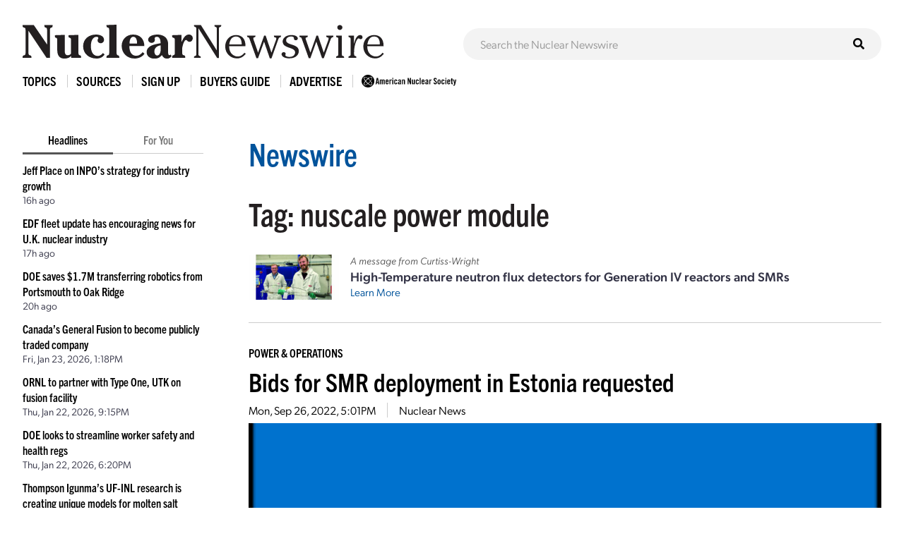

--- FILE ---
content_type: text/html; charset=UTF-8
request_url: https://www.ans.org/news/tag-nuscale%20power%20module/
body_size: 6947
content:
<!DOCTYPE HTML>
<html lang="en">

<head>
<meta name="viewport" content="width=device-width,initial-scale=1">
<meta charset="UTF-8">
<title>Articles Tagged with: nuscale power module -- ANS / Nuclear Newswire</title>
<link href="https://cdn.ans.org/s/lib/reset.css" rel="stylesheet" type="text/css">
<link href="//ajax.googleapis.com/ajax/libs/jqueryui/1.12.1/themes/smoothness/jquery-ui.css" rel="stylesheet" type="text/css">
<link href="https://use.typekit.net/jel7qah.css" rel="stylesheet" type="text/css">
<link href="https://cdn.ans.org/lib/fa/5/css/fontawesome.min.css" rel="stylesheet" type="text/css">
<link href="https://cdn.ans.org/lib/fa/5/css/solid.min.css" rel="stylesheet" type="text/css">
<link href="https://cdn.ans.org/site/s/global_v426.css" rel="stylesheet" type="text/css">
<link href="https://cdn.ans.org/site/s/cblock_v103.css" rel="stylesheet" type="text/css">
<link href="https://cdn.ans.org/site/s/zoomer.css" rel="stylesheet" type="text/css">
<link href="https://cdn.ans.org/news/s/news_v207.css" rel="stylesheet" type="text/css">
<link href="https://cdn.ans.org/lib/fa/5/css/brands.min.css" rel="stylesheet" type="text/css">
<link href="https://cdn.ans.org/i/favicon-128.png" rel="icon" type="image/png">
<script src="//ajax.googleapis.com/ajax/libs/jquery/3.4.1/jquery.min.js" type="text/javascript"></script>
<script src="//ajax.googleapis.com/ajax/libs/jqueryui/1.12.1/jquery-ui.min.js" type="text/javascript"></script>
<script src="https://cdn.ans.org/site/s/global_v407.js" type="text/javascript"></script>
<script src="https://cdn.ans.org/site/s/zoomer.js" type="text/javascript"></script>
<script src="https://cdn.ans.org/news/s/news_v200.js" type="text/javascript"></script>
<script src="https://www.ans.org/ad/js/s-1/" type="text/javascript"></script>
<script src="https://www.ans.org/ad/js/s-11/c-1/" type="text/javascript"></script>
<script async src="https://www.googletagmanager.com/gtag/js?id=G-FZ1DECQ83C"></script><script>window.dataLayer=window.dataLayer || [];function gtag(){dataLayer.push(arguments);}gtag('js', new Date());gtag('config', 'G-FZ1DECQ83C', {'linker': {'domains':['ans.org']}});gtag('config', 'GTM-TRQDQJW');</script>
<link href="https://www.ans.org/news/feed/" title="Nuclear Newswire Feed" rel="alternate" type="application/rss+xml">
</head>

<body>
<header class="newswire">
	<div class="block">
		<div class="top">
			<div class="logo"><a href="https://www.ans.org/news/"><img src="https://cdn.ans.org/news/i/newswire-820x77.svg" alt="Nuclear Newswire" width="820" height="77"></a></div>
			<div class="expand">
				<button id="sitemenu_expand" aria-label="Menu" aria-controls="navigation">
					<span class="icon open"><i class="fas fa-bars"></i></span>
					<span class="icon close"><i class="fas fa-times"></i></span>
				</button>
			</div>
		</div>
	</div>
	<div class="block">
		<div id="sitesearch"><form action="/news/search/" method="get"><input type="text" name="q" id="sitesearch" placeholder="Search the Nuclear Newswire"><button type="submit"><i class="fas fa-search"></i></button></form></div>
	</div>
</header>
<nav id="sitemenu">
	<ul class="menu">
		<li id="sitemenu_topics" class="item">
			<div class="toggle">Topics</div>
			<div class="expand">
				<ul class="links"><li class="link"><a href="https://www.ans.org/news/topic-gen4/">Advanced Reactors</a></li><li class="link"><a href="https://www.ans.org/news/topic-advocacy/">Advocacy</a></li><li class="link"><a href="https://www.ans.org/news/topic-conferences/">Conferences</a></li><li class="link"><a href="https://www.ans.org/news/topic-dnd/">Decontamination and Decommissioning</a></li><li class="link"><a href="https://www.ans.org/news/topic-education/">Education</a></li><li class="link"><a href="https://www.ans.org/news/topic-enforcement/">Enforcement</a></li><li class="link"><a href="https://www.ans.org/news/topic-envremediation/">Environmental Remediation</a></li><li class="link"><a href="https://www.ans.org/news/topic-fuel/">Fuel</a></li><li class="link"><a href="https://www.ans.org/news/topic-fuelcycle/">Fuel Cycle</a></li><li class="link"><a href="https://www.ans.org/news/topic-fusion/">Fusion</a></li><li class="link"><a href="https://www.ans.org/news/topic-healthphysics/">Health Physics</a></li><li class="link"><a href="https://www.ans.org/news/topic-industry/">Industry</a></li><li class="link"><a href="https://www.ans.org/news/topic-instrumentationcontrols/">Instrumentation & Controls</a></li><li class="link"><a href="https://www.ans.org/news/topic-international/">International</a></li><li class="link"><a href="https://www.ans.org/news/topic-isotopes/">Isotopes & Radiation</a></li><li class="link"><a href="https://www.ans.org/news/topic-licensing/">Licensing</a></li><li class="link"><a href="https://www.ans.org/news/topic-maintenance/">Maintenance</a></li><li class="link"><a href="https://www.ans.org/news/topic-materials/">Materials</a></li><li class="link"><a href="https://www.ans.org/news/topic-meetings/">Meetings</a></li><li class="link"><a href="https://www.ans.org/news/topic-nonproliferation/">Nonproliferation</a></li><li class="link"><a href="https://www.ans.org/news/topic-history/">Nuclear History</a></li><li class="link"><a href="https://www.ans.org/news/topic-legacy/">Nuclear Legacy</a></li><li class="link"><a href="https://www.ans.org/news/topic-people/">People</a></li><li class="link"><a href="https://www.ans.org/news/topic-publicpolicy/">Policy</a></li><li class="link"><a href="https://www.ans.org/news/topic-power/">Power & Operations</a></li><li class="link"><a href="https://www.ans.org/news/topic-reports/">Reports</a></li><li class="link"><a href="https://www.ans.org/news/topic-research/">Research & Applications</a></li><li class="link"><a href="https://www.ans.org/news/topic-security/">Security</a></li><li class="link"><a href="https://www.ans.org/news/topic-standards/">Standards</a></li><li class="link"><a href="https://www.ans.org/news/topic-supply/">Supply Chain</a></li><li class="link"><a href="https://www.ans.org/news/topic-transportation/">Transportation</a></li><li class="link"><a href="https://www.ans.org/news/topic-waste/">Waste Management</a></li><li class="link"><a href="https://www.ans.org/news/topic-webinar/">Webinar</a></li><li class="link"><a href="https://www.ans.org/news/topic-workforce/">Workforce</a></li></ul>
			</div>
		</li>
		<li id="sitemenu_sources" class="item">
			<div class="toggle">Sources</div>
			<div class="expand">
				<ul class="links"><li class="link"><a href="https://www.ans.org/news/source-nuclearnews/">Nuclear News</a></li><li class="link"><a href="https://www.ans.org/news/source-radwaste/">Radwaste Solutions</a></li><li class="link"><a href="https://www.ans.org/news/source-ansnews/">ANS News</a></li><li class="link"><a href="https://www.ans.org/news/source-cafe/">ANS Nuclear Cafe</a></li><li class="link"><a href="https://www.ans.org/news/source-sponsored/">Sponsored Content</a></li><li class="link"><a href="https://www.ans.org/news/source-pr/">Press Releases</a></li></ul>
			</div>
		</li>
		<li class="item">
			<div class="link"><a href="https://www.ans.org/account/lists/subscribe/list-newswire/">Sign Up</a></div>
		</li>
		<li id="sitemenu_bg" class="item">
			<div class="toggle">Buyers Guide</div>
			<div class="expand">
				<ul class="links">
					<li class="link"><a href="https://www.ans.org/news/bg/">Access Online Buyers Guide</a></li>
					<li class="link"><a href="https://www.ans.org/news/bg/listings/">Manage/Create Company Listings</a></li>
					<li class="link"><a href="https://www.ans.org/advertising/buyersguides/">Advertise in Buyers Guides</a></li>
				</ul>
			</div>
		</li>
		<li class="item">
		<div class="link"><a href="https://www.ans.org/advertising/">Advertise</a></div>
			<!-- <div class="link"><a href="https://www.ans.org/advertising/newswire/">Advertise</a></div> -->
		</li>
		<li class="item">
			<div class="link"><a href="https://www.ans.org/"><img src="https://cdn.ans.org/site/i/ans-ligature-black-548x74.svg" alt="ANS" width="548" height="74" class="text"></a></div>
		</li>
	</ul>
</nav>
<div id="page">
	<aside id="highlights">
		<div class="selector">
			<span class="option active" data-option="latest">Headlines</span>
			<span class="option" data-option="foryou" data-user="0">For You</span>
		</div>
		<ul id="highlights_latest" class="headlines current"><li class="headline"><div class="title"><a href="https://www.ans.org/news/2026-01-23/article-7644/jeff-place-on-inpos-strategy-for-industry-growth/">Jeff Place on INPO’s strategy for industry growth</a></div><div id="time_latest_7644" class="time timesweep" data-epoch="1769203723">January 23, 2026, 3:28PM</div></li><li class="headline"><div class="title"><a href="https://www.ans.org/news/2026-01-23/article-7695/edf-fleet-update-has-encouraging-news-for-uk-nuclear-industry/">EDF fleet update has encouraging news for U.K. nuclear industry</a></div><div id="time_latest_7695" class="time timesweep" data-epoch="1769200683">January 23, 2026, 2:38PM</div></li><li class="headline"><div class="title"><a href="https://www.ans.org/news/2026-01-23/article-7694/doe-saves-17m-transferring-robotics-from-portsmouth-to-oak-ridge/">DOE saves $1.7M transferring robotics from Portsmouth to Oak Ridge</a></div><div id="time_latest_7694" class="time timesweep" data-epoch="1769188507">January 23, 2026, 11:15AM</div></li><li class="headline"><div class="title"><a href="https://www.ans.org/news/2026-01-23/article-7693/canadas-general-fusion-to-become-publicly-traded-company/">Canada’s General Fusion to become publicly traded company</a></div><div id="time_latest_7693" class="time timesweep" data-epoch="1769174292">January 23, 2026, 7:18AM</div></li><li class="headline"><div class="title"><a href="https://www.ans.org/news/2026-01-22/article-7692/ornl-to-partner-with-type-one-utk-on-fusion-facility/">ORNL to partner with Type One, UTK on fusion facility</a></div><div id="time_latest_7692" class="time timesweep" data-epoch="1769116502">January 22, 2026, 3:15PM</div></li><li class="headline"><div class="title"><a href="https://www.ans.org/news/2026-01-22/article-7691/doe-looks-to-streamline-worker-safety-and-health-regs/">DOE looks to streamline worker safety and health regs</a></div><div id="time_latest_7691" class="time timesweep" data-epoch="1769106028">January 22, 2026, 12:20PM</div></li><li class="headline"><div class="title"><a href="https://www.ans.org/news/2026-01-22/article-7646/thompson-igunmas-ufinl-research-is-creating-unique-models-for-molten-salt-reactors/">Thompson Igunma’s UF-INL research is creating unique models for molten salt reactors</a></div><div id="time_latest_7646" class="time timesweep" data-epoch="1769096168">January 22, 2026, 9:36AM</div></li></ul>
		<ul id="highlights_foryou" class="headlines"><li class="headline"><div class="login">For personalized headlines, please <a href="https://www.ans.org/account/login/">log in/create an account</a>.</div></li></ul>
		<div class="feature"><div class="label">Latest Issue &mdash; Jan 2026</div><div class="cover"><a href="https://www.ans.org/pubs/magazines/nn/"><img src="https://www.ans.org/pubs/cover/?i=3444&s=m"></a></div></div>
		<div class="feature"><div class="label">Latest Issue &mdash; Fall / Buyers Guide</div><div class="cover"><a href="https://www.ans.org/pubs/magazines/rs/"><img src="https://www.ans.org/pubs/cover/?i=3426&s=m"></a></div></div>
		<div id="ans_ad_s3_z3_0" class="ad skyscraper"></div>
	</aside>
	<main class="body">
		<div class="page-box banner-offset-top">
			<h1 class="l1"><a href="/news/">Newswire</a></h1>
			<h1 class="l2 tag">Tag: nuscale power module</p>
		</div>
		<div class="page-box">
			<div class="featured_ad">
				<div class="image"><img src="/file/23013/t/ANS sponsored content HT NFD December 2025 (3)-3 2x1.jpg" alt="Sponsored Article Image"></div>				<div class="text">
					<p class="lead">A message from Curtiss-Wright</p>
					<p class="title">High-Temperature neutron flux detectors for Generation IV reactors and SMRs</p>
					<p class="more"><a href="https://www.ans.org/news/2026-01-06/article-7634/hightemperature-neutron-flux-detectors-for-generation-iv-reactors-and-smrs/">Learn More</a></p>
				</div>
			</div>
		</div>
		<div class="page-box">
			<div class="articles list"><article id="article_4353" class="article"><div class="topic"><a href="/news/topic-power/">Power & Operations</a></div><h2 class="headline"><a href="https://www.ans.org/news/article-4353/bids-for-smr-deployment-in-estonia-requested/">Bids for SMR deployment in Estonia requested</a></h2><div class="details"><span id="time_4353" class="datum time timesweep" data-epoch="1664211686">September 26, 2022, 12:01PM</span></li><span class="datum source"><a href="/news/source-nuclearnews/">Nuclear News</a></span></div><div class="fimage"><img src="/file/7929/estonia.png" width="1280" height="640" class="zoomer" data-caption="The Estonian flag. (Image: WikiCommons)"></div><div class="fcaption">The Estonian flag. (Image: WikiCommons)</div><div class="text"><div class="initial"><div class="content"><div class="page-box"><div class="copy"><p>Moving forward with its plan for small modular reactor deployment in Estonia, Fermi Energia has issued tenders<a href="#_msocom_1" language="JavaScript" name="_msoanchor_1"></a><!--[endif]--> to three SMR firms—GE Hitachi (GEH), NuScale Power, and Rolls-Royce, developers of the BWRX-300, NuScale Power Module, and Rolls-Royce SMR, respectively.</p></div></div></div></div><div class="continue"><div class="socials"><a href="https://www.linkedin.com/shareArticle?mini=true&url=https%3A%2F%2Fwww.ans.org%2Fnews%2Farticle-4353%2Fbids-for-smr-deployment-in-estonia-requested%2F&title=Bids+for+SMR+deployment+in+Estonia+requested" class="site li" target="_blank" rel="noopener noreferrer"><i class="fab fa-linkedin-in"></i><span class="label">LinkedIn</span></a><a href="https://twitter.com/intent/tweet?text=Bids+for+SMR+deployment+in+Estonia+requested&url=https%3A%2F%2Fwww.ans.org%2Fnews%2Farticle-4353%2Fbids-for-smr-deployment-in-estonia-requested%2F" class="site tw" target="_blank" rel="noopener noreferrer"><i class="fab fa-twitter"></i><span class="label">Twitter</span></a><a href="https://www.facebook.com/sharer/sharer.php?u=https%3A%2F%2Fwww.ans.org%2Fnews%2Farticle-4353%2Fbids-for-smr-deployment-in-estonia-requested%2F" class="site fb" target="_blank" rel="noopener noreferrer"><i class="fab fa-facebook-f"></i><span class="label">Facebook</span></a><a href="https://www.ans.org/news/share/article-4353/" class="site em"><i class="fas fa-envelope"></i><span class="label">Email</span></a></div><div class="controls"><div class="membersonly">To continue reading, <a href="/account/login/">log in or create a free account</a>!</div></div></div><div id="expand_4353" class="expand"></div><div class="extras"><div class="row"><div class="col-xs-1"><div class="label">Tags:</div></div><div class="col-xs-11"><div class="tags"><a href="/news/tag-bwrx-300/" class="tag">bwrx-300</a><a href="/news/tag-carbon neutrality/" class="tag">carbon neutrality</a><a href="/news/tag-estonia/" class="tag">estonia</a><a href="/news/tag-fermi energia/" class="tag">fermi energia</a><a href="/news/tag-geh/" class="tag">geh</a><a href="/news/tag-iea/" class="tag">iea</a><a href="/news/tag-imsr-400/" class="tag">imsr-400</a><a href="/news/tag-kalev kallemets/" class="tag">kalev kallemets</a><a href="/news/tag-moltex energy/" class="tag">moltex energy</a><a href="/news/tag-nuscale/" class="tag">nuscale</a><a href="/news/tag-nuscale power module/" class="tag">nuscale power module</a><a href="/news/tag-rolls-royce smr/" class="tag">rolls-royce smr</a><a href="/news/tag-ssr-w300/" class="tag">ssr-w300</a><a href="/news/tag-terrestrial energy/" class="tag">terrestrial energy</a></div></div></div><div class="row"><div class="col-xs-1"><div class="label">Share:</div></div><div class="col-xs-11"><div class="socials"></div></div></div></div></div></article><div class="ad"><div id="ans_ad_s11_z5_0"></div></div><article id="article_3923" class="article"><div class="topic"><a href="/news/topic-power/">Power & Operations</a></div><h2 class="headline"><a href="https://www.ans.org/news/article-3923/nuscale-signs-mou-with-korean-companies-on-smr-deployment-in-asia/">NuScale signs MOU with Korean companies on SMR deployment in Asia</a></h2><div class="details"><span id="time_3923" class="datum time timesweep" data-epoch="1651501800">May 2, 2022, 9:30AM</span></li><span class="datum source"><a href="/news/source-nuclearnews/">Nuclear News</a></span></div><div class="fimage"><img src="/file/6416/Doosan Enerbility.jpg" width="1280" height="640" class="zoomer" data-caption="Kiyoun Na, chief executive officer of Doosan Enerbility’s nuclear business group; John Hopkins, president and CEO of NuScale Power; Yongsoo Huh, president and CEO of GS Energy; and Byung Soo Lee, executive vice president of Samsung C&T, signed an MOU to collaborate on NuScale SMR deployment in Asia."></div><div class="fcaption">Kiyoun Na, chief executive officer of Doosan Enerbility’s nuclear business group; John Hopkins, president and CEO of NuScale Power; Yongsoo Huh, president and CEO of GS Energy; and Byung Soo Lee, executive vice president of Samsung C&T, signed an MOU to collaborate on NuScale SMR deployment in Asia.</div><div class="text"><div class="initial"><div class="content"><div class="page-box"><div class="copy"><p>Small modular reactor developer NuScale Power has signed a memorandum of understanding with three South Korean companies—Doosan Enerbility Company, GS Energy Corporation, and Samsung C&amp;T Corporation—to explore the deployment of NuScale’s VOYGR power plants in Asia.</p></div></div></div></div><div class="continue"><div class="socials"><a href="https://www.linkedin.com/shareArticle?mini=true&url=https%3A%2F%2Fwww.ans.org%2Fnews%2Farticle-3923%2Fnuscale-signs-mou-with-korean-companies-on-smr-deployment-in-asia%2F&title=NuScale+signs+MOU+with+Korean+companies+on+SMR+deployment+in+Asia" class="site li" target="_blank" rel="noopener noreferrer"><i class="fab fa-linkedin-in"></i><span class="label">LinkedIn</span></a><a href="https://twitter.com/intent/tweet?text=NuScale+signs+MOU+with+Korean+companies+on+SMR+deployment+in+Asia&url=https%3A%2F%2Fwww.ans.org%2Fnews%2Farticle-3923%2Fnuscale-signs-mou-with-korean-companies-on-smr-deployment-in-asia%2F" class="site tw" target="_blank" rel="noopener noreferrer"><i class="fab fa-twitter"></i><span class="label">Twitter</span></a><a href="https://www.facebook.com/sharer/sharer.php?u=https%3A%2F%2Fwww.ans.org%2Fnews%2Farticle-3923%2Fnuscale-signs-mou-with-korean-companies-on-smr-deployment-in-asia%2F" class="site fb" target="_blank" rel="noopener noreferrer"><i class="fab fa-facebook-f"></i><span class="label">Facebook</span></a><a href="https://www.ans.org/news/share/article-3923/" class="site em"><i class="fas fa-envelope"></i><span class="label">Email</span></a></div><div class="controls"><div class="membersonly">To continue reading, <a href="/account/login/">log in or create a free account</a>!</div></div></div><div id="expand_3923" class="expand"></div><div class="extras"><div class="row"><div class="col-xs-1"><div class="label">Tags:</div></div><div class="col-xs-11"><div class="tags"><a href="/news/tag-clean energy/" class="tag">clean energy</a><a href="/news/tag-doosan/" class="tag">doosan</a><a href="/news/tag-gs energy/" class="tag">gs energy</a><a href="/news/tag-john hopkins/" class="tag">john hopkins</a><a href="/news/tag-nuscale/" class="tag">nuscale</a><a href="/news/tag-nuscale power module/" class="tag">nuscale power module</a><a href="/news/tag-samsung c&t/" class="tag">samsung c&t</a><a href="/news/tag-smr/" class="tag">smr</a><a href="/news/tag-south korea/" class="tag">south korea</a><a href="/news/tag-upper reactor pressure vessel/" class="tag">upper reactor pressure vessel</a><a href="/news/tag-voygr/" class="tag">voygr</a><a href="/news/tag-zero carbon/" class="tag">zero carbon</a></div></div></div><div class="row"><div class="col-xs-1"><div class="label">Share:</div></div><div class="col-xs-11"><div class="socials"></div></div></div></div></div></article><article id="article_3326" class="article"><div class="topic"><a href="/news/topic-power/">Power & Operations</a></div><h2 class="headline"><a href="https://www.ans.org/news/article-3326/a-look-at-smrs-for-australia/">A look at SMRs for Australia</a></h2><div class="details"><span id="time_3326" class="datum time timesweep" data-epoch="1633971719">October 11, 2021, 12:01PM</span></li><span class="datum source"><a href="/news/source-nuclearnews/">Nuclear News</a></span></div><div class="text"><div class="initial"><div class="content"><div class="page-box"><div class="copy"><p><img src="/file/4938/Small+Modular+Reactors+in+the+Australian+Context+2021-1.jpg" alt="" data-width="1488" data-height="1299" class="fr-fic fr-dib mc-left" style="width: 25.7%;">The Minerals Council of Australia (MCA) last week released <a href="https://www.minerals.org.au/sites/default/files/Small%20Modular%20Reactors%20in%20the%20Australian%20Context%202021.pdf"><em>Small Modular Reactors in the Australian Context</em></a>, an overview of SMRs, their potential role in Australia, and their likely operating costs.</p><p>The 36-page report, written by Australian nuclear energy advocate Ben Heard, takes a look at three of the most advanced SMR designs currently undergoing regulatory approval: NuScale’s Power Module, GE-Hitachi’s BWRX 300, and Terrestrial Energy’s Integral Molten Salt Reactor.</p></div></div></div></div><div class="continue"><div class="socials"><a href="https://www.linkedin.com/shareArticle?mini=true&url=https%3A%2F%2Fwww.ans.org%2Fnews%2Farticle-3326%2Fa-look-at-smrs-for-australia%2F&title=A+look+at+SMRs+for+Australia" class="site li" target="_blank" rel="noopener noreferrer"><i class="fab fa-linkedin-in"></i><span class="label">LinkedIn</span></a><a href="https://twitter.com/intent/tweet?text=A+look+at+SMRs+for+Australia&url=https%3A%2F%2Fwww.ans.org%2Fnews%2Farticle-3326%2Fa-look-at-smrs-for-australia%2F" class="site tw" target="_blank" rel="noopener noreferrer"><i class="fab fa-twitter"></i><span class="label">Twitter</span></a><a href="https://www.facebook.com/sharer/sharer.php?u=https%3A%2F%2Fwww.ans.org%2Fnews%2Farticle-3326%2Fa-look-at-smrs-for-australia%2F" class="site fb" target="_blank" rel="noopener noreferrer"><i class="fab fa-facebook-f"></i><span class="label">Facebook</span></a><a href="https://www.ans.org/news/share/article-3326/" class="site em"><i class="fas fa-envelope"></i><span class="label">Email</span></a></div><div class="controls"><div class="membersonly">To continue reading, <a href="/account/login/">log in or create a free account</a>!</div></div></div><div id="expand_3326" class="expand"></div><div class="extras"><div class="row"><div class="col-xs-1"><div class="label">Tags:</div></div><div class="col-xs-11"><div class="tags"><a href="/news/tag-bwrx 300/" class="tag">bwrx 300</a><a href="/news/tag-ge-hitachi/" class="tag">ge-hitachi</a><a href="/news/tag-integral molten salt reactor/" class="tag">integral molten salt reactor</a><a href="/news/tag-minerals council of australia/" class="tag">minerals council of australia</a><a href="/news/tag-nuscale/" class="tag">nuscale</a><a href="/news/tag-nuscale power module/" class="tag">nuscale power module</a><a href="/news/tag-smr/" class="tag">smr</a><a href="/news/tag-terrestrial energy/" class="tag">terrestrial energy</a></div></div></div><div class="row"><div class="col-xs-1"><div class="label">Share:</div></div><div class="col-xs-11"><div class="socials"></div></div></div></div></div></article></div>
		</div>
	</main>
</div>
<section class="bottom-leaderboard">
	<div class="wrapper">
		<div class="row center-xs">
			<div class="col-xs-12">
				<div id="ans_ad_s1_z1_0" class="ad desktop"></div>
				<div id="ans_ad_s1_z2_0" class="ad mobile"></div>
			</div>
		</div>
	</div>
</section>
<footer class="footer">
	<div class="wrapper">
		<div class="row">
			<div class="col-xs-4">
				<a href="https://www.ans.org/account/lists/subscribe/list-nndaily/" class="dark-blue"><span>Receive Nuclear News Daily</span>
					<span class="circle"><i class="fas fa-long-arrow-right"></i></span>
					<span class="hover"></span>
					<span class="focus"></span>
				</a>
			</div>
			<div class="col-xs-4">
				<a href="https://www.ans.org/join/" class="medium-blue"><span>Join ANS Today</span>
					<span class="circle"><i class="fas fa-long-arrow-right"></i></span>
					<span class="hover"></span>
					<span class="focus"></span>
				</a>
			</div>
			<div class="col-xs-4">
				<a href="https://www.ans.org/donate/" class="light-blue"><span>Donate Today</span>
					<span class="circle"><i class="fas fa-long-arrow-right"></i></span>
					<span class="hover"></span>
					<span class="focus"></span>
				</a>
			</div>
		</div>
		<div id="ans-footer-trustees-wrap">
			<div id="ans-footer-trustees">
				<div class="label"><span class="logo"><img src="https://cdn.ans.org/trustees/i/trusteesofnuclear.svg" alt="Trustees of Nuclear"></span></div>
				<div class="orgs">
					<div class="row">
						<div class="org sz_sq"><a href="https://www.ams-corp.com/" rel="noopener" target="_blank"><img src="https://cdn.ans.org/trustees/i/org/ams.svg" alt="AMS"></a></div>
						<div class="org sz_th2"><a href="https://clearpath.org/" rel="noopener" target="_blank"><img src="https://cdn.ans.org/trustees/i/org/clearpath.svg" alt="Clearpath"></a></div>						
						<div class="org sz_th4"><a href="https://www.constellation.com/" rel="noopener" target="_blank"><img src="https://cdn.ans.org/trustees/i/org/constellation.png" alt="Constellation"></a></div>
						<div class="org sz_th3"><a href="https://www.corepower.energy/" rel="noopener" target="_blank"><img src="https://cdn.ans.org/trustees/i/org/Core_Power_Logos_Vertical_white.svg" alt="Core Power"></a></div>
						<div class="org sz_th5"><a href="https://domeng.com/" rel="noopener" target="_blank"><img src="https://cdn.ans.org/trustees/i/org/domeng.svg" alt="Dominion Engineering"></a></div>
						<div class="org sz_th1"><a href="https://www.gle-us.com/" rel="noopener" target="_blank"><img src="https://cdn.ans.org/trustees/i/org/GLE-Vector-white.svg" alt="Global Laser Enrichment"></a></div>
						<div class="org sz_th3"><a href="https://www.hoganlovells.com/" rel="noopener" target="_blank"><img src="https://cdn.ans.org/trustees/i/org/hogan-lovells-logo-white-1.svg" alt="Hogan Lovells"></a></div>
						<div class="org sz_th4"><a href="https://www.ltbridge.com/" rel="noopener" target="_blank"><img src="https://cdn.ans.org/trustees/i/org/lightbridge.svg" alt="Lightbridge"></a></div>
						<div class="org sz_th3"><a href="https://www.mirion.com/" rel="noopener" target="_blank"><img src="https://cdn.ans.org/trustees/i/org/mirion-technologies-white.png" alt="Mirion Technologies"></a></div>					
					</div>
					<div class="row">						
						<div class="org sz_th3"><a href="https://www.nuscalepower.com/" rel="noopener" target="_blank"><img src="https://cdn.ans.org/trustees/i/org/nuscale-white.svg" alt="Nuscale"></a></div>
						<div class="org sz_th1"><a href="https://oklo.com/" rel="noopener" target="_blank"><img src="https://cdn.ans.org/trustees/i/org/oklo.svg" alt="Oklo"></a></div>
						<div class="org sz_th2"><a href="https://paragones.com/" rel="noopener" target="_blank"><img src="https://cdn.ans.org/trustees/i/org/paragon.png" alt="Paragon"></a></div>
						<div class="org sz_th5"><a href="https://www.southernnuclear.com/" rel="noopener" target="_blank"><img src="https://cdn.ans.org/trustees/i/org/southern-nuclear-logo-white.svg" alt="Southern Nuclear"></a></div>
						<div class="org sz_th1"><a href="https://www.studsvik.com/" rel="noopener" target="_blank"><img src="https://cdn.ans.org/trustees/i/org/Studsvik_logo_white.svg" alt="Studsvik"></a></div>
						<div class="org sz_th2"><a href="https://www.terrapower.com/" rel="noopener" target="_blank"><img src="https://cdn.ans.org/trustees/i/org/Terra-Power-logo-white.png" alt="TerraPower"></a></div>
						<div class="org sz_th1"><a href="https://urencousa.com/" rel="noopener" target="_blank"><img src="https://cdn.ans.org/trustees/i/org/urenco.svg" alt="Urenco"></a></div>
						<div class="org sz_th1"><a href="https://x-energy.com/" rel="noopener" target="_blank"><img src="https://cdn.ans.org/trustees/i/org/xenergy-white-v2.svg" alt="X-Energy"></a></div>						
					</div>
				</div>
			</div>
		</div>
		<div class="main-footer">
			<div class="left">
				<a href="#top" class="scrollto logo"><img src="https://cdn.ans.org/site/i/ans-ligature-white-548x74.svg" alt="American Nuclear Society" width="548" height="74"></a>
				<!-- <p>Advance, foster, and spur the development and application of nuclear science, engineering, and technology to benefit society.</p> -->
				<p>Advancing nuclear science and technology for the benefit of humanity</p>
			</div>
			<div class="right">
				<nav>
					<ul>
						<li><a href="https://www.ans.org/advertising/">Advertising Opportunities</a></li>
						<li><a href="https://www.ans.org/pi/navigatingnuclear/">Navigating Nuclear</a></li>
						<li><a href="https://www.ans.org/contact/">Contact Us</a></li>
					</ul>
				</nav>
				<!-- <ul class="social">
					<li><a href="http://www.facebook.com/www.ans.org" target="_blank"><span>Facebook</span><img src="https://cdn.ans.org/site/i/social/facebook.svg" alt="Facebook" width="12" height="25" class="svg"></a></li>
					<li><a href="http://twitter.com/ans_org" target="_blank"><span>Twitter</span><img src="https://cdn.ans.org/site/i/social/twitter.svg" alt="Twitter" width="21" height="18" class="svg"></a></li>
					<li><a href="http://www.linkedin.com/groups?gid=117546" target="_blank"><span>LinkedIn</span><img src="https://cdn.ans.org/site/i/social/linkedin.svg" alt="LinkedIn" width="20" height="20" class="svg"></a></li>
					<li><a href="https://www.instagram.com/americannuclear/" target="_blank"><span>Instagram</span><img src="https://cdn.ans.org/site/i/social/instagram.svg" alt="Instagram" width="20" height="21" class="svg"></a></li>
					<li><a href="https://www.pinterest.com/nuclearconnect" target="_blank"><span>Pinterest</span><img src="https://cdn.ans.org/site/i/social/pinterest.svg" alt="Pinterest" width="20" height="26" class="svg"></a></li>
					<li><a href="http://ansnuclearcafe.org/" target="_blank"><span>ANSNuclearCafe</span><img src="https://cdn.ans.org/site/i/social/feed.svg" alt="ANSNuclearCafe" width="19" height="19" class="svg"></a></li>
				</ul> -->
				<ul class="social">
					<li><a href="http://www.facebook.com/www.ans.org" target="_blank"><span>Facebook</span><img src="https://cdn.ans.org/site/i/social/facebook.svg" alt="Facebook" width="12" height="25" class="svg"></a></li>
					<li><a href="http://twitter.com/ans_org" target="_blank"><span>Twitter</span><img src="https://cdn.ans.org/site/i/social/x-twitter.svg" alt="Twitter" width="21" height="18" class="svg"></a></li>
					<li><a href="https://www.linkedin.com/company/ans-american-nuclear-society-" target="_blank"><span>LinkedIn</span><img src="https://cdn.ans.org/site/i/social/linkedin.svg" alt="LinkedIn" width="20" height="20" class="svg"></a></li>
					<li><a href="https://www.instagram.com/americannuclear/" target="_blank"><span>Instagram</span><img src="https://cdn.ans.org/site/i/social/instagram.svg" alt="Instagram" width="20" height="21" class="svg"></a></li>
					<li><a href="https://www.youtube.com/c/AmericanNuclearSociety" target="_blank"><span>YouTube</span><img src="https://cdn.ans.org/site/i/social/youtube.svg" alt="YouTube" width="27" height="19" class="svg"></a></li>
					<li><a href="https://www.pinterest.com/nuclearconnect" target="_blank"><span>Pinterest</span><img src="https://cdn.ans.org/site/i/social/pinterest.svg" alt="Pinterest" width="20" height="26" class="svg"></a></li>
					<li><a href="https://www.ans.org/news/"><span>Nuclear Newswire</span><img src="https://cdn.ans.org/site/i/social/feed.svg" alt="Nuclear Newswire" width="19" height="19" class="svg"></a></li>
					<li><a href="https://www.ans.org/account/lists/"><span>Email Lists</span><img src="https://cdn.ans.org/site/i/social/email.svg" alt="Email Lists" width="21" height="16" class="svg"></a></li>
				</ul>
			</div>
		</div>
		<div class="utility-footer">
			<p>&copy; Copyright 2026 American Nuclear Society</p>
			<ul>
				<li><a href="https://www.ans.org/about/policies/privacy/">Privacy Policy</a></li>
				<li><a href="https://www.ans.org/about/policies/use/">Terms of Use</a></li>
				<li><a href="https://ssl.ans.org/invoice/">Invoices</a></li>
				<li><a href="https://www.ans.org/media/">Media</a></li>
			</ul>
		</div>
	</div>
</footer>
</body>

</html>


--- FILE ---
content_type: text/css
request_url: https://cdn.ans.org/site/s/global_v426.css
body_size: 18028
content:
.wrapper {
  -webkit-box-sizing: border-box;
  box-sizing: border-box;
  max-width: 1200px;
  margin: 0 auto;
}

.container-fluid {
  margin-right: auto;
  margin-left: auto;
  padding-right: 2rem;
  padding-left: 2rem;
}

.row {
  -webkit-box-sizing: border-box;
  box-sizing: border-box;
  display: -webkit-box;
  display: -moz-flex;
  display: -ms-flexbox;
  display: flex;
  -webkit-box-flex: 0;
  -moz-flex: 0 1 auto;
  -ms-flex: 0 1 auto;
  flex: 0 1 auto;
  -webkit-box-direction: normal;
  -webkit-box-orient: horizontal;
  -moz-flex-direction: row;
  -ms-flex-direction: row;
  flex-direction: row;
  -ms-flex-wrap: wrap;
  flex-wrap: wrap;
  margin-right: -0.5rem;
  margin-left: -0.5rem;
}

.row.reverse {
  -webkit-box-direction: reverse;
  -webkit-box-orient: horizontal;
  -moz-flex-direction: row-reverse;
  -ms-flex-direction: row-reverse;
  flex-direction: row-reverse;
}

.col.reverse {
  -webkit-box-direction: reverse;
  -webkit-box-orient: vertical;
  -moz-flex-direction: column-reverse;
  -ms-flex-direction: column-reverse;
  flex-direction: column-reverse;
}

.col-xs {
  -webkit-box-sizing: border-box;
  box-sizing: border-box;
  -webkit-box-flex: 0;
  -moz-flex-grow: 0;
  -ms-flex-positive: 0;
  flex-grow: 0;
  -ms-flex-negative: 0;
  flex-shrink: 0;
  padding-right: 0.5rem;
  padding-left: 0.5rem;
  -ms-flex-preferred-size: auto;
  flex-basis: auto;
}

.col-xs-1 {
  -webkit-box-sizing: border-box;
  box-sizing: border-box;
  -webkit-box-flex: 0;
  -moz-flex-grow: 0;
  -ms-flex-positive: 0;
  flex-grow: 0;
  -ms-flex-negative: 0;
  flex-shrink: 0;
  padding-right: 0.5rem;
  padding-left: 0.5rem;
  -ms-flex-preferred-size: 8.33333%;
  flex-basis: 8.33333%;
  max-width: 8.33333%;
}

.col-xs-2 {
  -webkit-box-sizing: border-box;
  box-sizing: border-box;
  -webkit-box-flex: 0;
  -moz-flex-grow: 0;
  -ms-flex-positive: 0;
  flex-grow: 0;
  -ms-flex-negative: 0;
  flex-shrink: 0;
  padding-right: 0.5rem;
  padding-left: 0.5rem;
  -ms-flex-preferred-size: 16.66667%;
  flex-basis: 16.66667%;
  max-width: 16.66667%;
}

.col-xs-3 {
  -webkit-box-sizing: border-box;
  box-sizing: border-box;
  -webkit-box-flex: 0;
  -moz-flex-grow: 0;
  -ms-flex-positive: 0;
  flex-grow: 0;
  -ms-flex-negative: 0;
  flex-shrink: 0;
  padding-right: 0.5rem;
  padding-left: 0.5rem;
  -ms-flex-preferred-size: 25%;
  flex-basis: 25%;
  max-width: 25%;
}

.col-xs-4 {
  -webkit-box-sizing: border-box;
  box-sizing: border-box;
  -webkit-box-flex: 0;
  -moz-flex-grow: 0;
  -ms-flex-positive: 0;
  flex-grow: 0;
  -ms-flex-negative: 0;
  flex-shrink: 0;
  padding-right: 0.5rem;
  padding-left: 0.5rem;
  -ms-flex-preferred-size: 33.33333%;
  flex-basis: 33.33333%;
  max-width: 33.33333%;
}

.col-xs-5 {
  -webkit-box-sizing: border-box;
  box-sizing: border-box;
  -webkit-box-flex: 0;
  -moz-flex-grow: 0;
  -ms-flex-positive: 0;
  flex-grow: 0;
  -ms-flex-negative: 0;
  flex-shrink: 0;
  padding-right: 0.5rem;
  padding-left: 0.5rem;
  -ms-flex-preferred-size: 41.66667%;
  flex-basis: 41.66667%;
  max-width: 41.66667%;
}

.col-xs-6 {
  -webkit-box-sizing: border-box;
  box-sizing: border-box;
  -webkit-box-flex: 0;
  -moz-flex-grow: 0;
  -ms-flex-positive: 0;
  flex-grow: 0;
  -ms-flex-negative: 0;
  flex-shrink: 0;
  padding-right: 0.5rem;
  padding-left: 0.5rem;
  -ms-flex-preferred-size: 50%;
  flex-basis: 50%;
  max-width: 50%;
}

.col-xs-7 {
  -webkit-box-sizing: border-box;
  box-sizing: border-box;
  -webkit-box-flex: 0;
  -moz-flex-grow: 0;
  -ms-flex-positive: 0;
  flex-grow: 0;
  -ms-flex-negative: 0;
  flex-shrink: 0;
  padding-right: 0.5rem;
  padding-left: 0.5rem;
  -ms-flex-preferred-size: 58.33333%;
  flex-basis: 58.33333%;
  max-width: 58.33333%;
}

.col-xs-8 {
  -webkit-box-sizing: border-box;
  box-sizing: border-box;
  -webkit-box-flex: 0;
  -moz-flex-grow: 0;
  -ms-flex-positive: 0;
  flex-grow: 0;
  -ms-flex-negative: 0;
  flex-shrink: 0;
  padding-right: 0.5rem;
  padding-left: 0.5rem;
  -ms-flex-preferred-size: 66.66667%;
  flex-basis: 66.66667%;
  max-width: 66.66667%;
}

.col-xs-9 {
  -webkit-box-sizing: border-box;
  box-sizing: border-box;
  -webkit-box-flex: 0;
  -moz-flex-grow: 0;
  -ms-flex-positive: 0;
  flex-grow: 0;
  -ms-flex-negative: 0;
  flex-shrink: 0;
  padding-right: 0.5rem;
  padding-left: 0.5rem;
  -ms-flex-preferred-size: 75%;
  flex-basis: 75%;
  max-width: 75%;
}

.col-xs-10 {
  -webkit-box-sizing: border-box;
  box-sizing: border-box;
  -webkit-box-flex: 0;
  -moz-flex-grow: 0;
  -ms-flex-positive: 0;
  flex-grow: 0;
  -ms-flex-negative: 0;
  flex-shrink: 0;
  padding-right: 0.5rem;
  padding-left: 0.5rem;
  -ms-flex-preferred-size: 83.33333%;
  flex-basis: 83.33333%;
  max-width: 83.33333%;
}

.col-xs-11 {
  -webkit-box-sizing: border-box;
  box-sizing: border-box;
  -webkit-box-flex: 0;
  -moz-flex-grow: 0;
  -ms-flex-positive: 0;
  flex-grow: 0;
  -ms-flex-negative: 0;
  flex-shrink: 0;
  padding-right: 0.5rem;
  padding-left: 0.5rem;
  -ms-flex-preferred-size: 91.66667%;
  flex-basis: 91.66667%;
  max-width: 91.66667%;
}

.col-xs-12 {
  -webkit-box-sizing: border-box;
  box-sizing: border-box;
  -webkit-box-flex: 0;
  -moz-flex-grow: 0;
  -ms-flex-positive: 0;
  flex-grow: 0;
  -ms-flex-negative: 0;
  flex-shrink: 0;
  padding-right: 0.5rem;
  padding-left: 0.5rem;
  -ms-flex-preferred-size: 100%;
  flex-basis: 100%;
  max-width: 100%;
}

.col-xs-offset-1 {
  -webkit-box-sizing: border-box;
  box-sizing: border-box;
  -webkit-box-flex: 0;
  -moz-flex-grow: 0;
  -ms-flex-positive: 0;
  flex-grow: 0;
  -ms-flex-negative: 0;
  flex-shrink: 0;
  padding-right: 0.5rem;
  padding-left: 0.5rem;
  margin-left: 8.33333%;
}

.col-xs-offset-2 {
  -webkit-box-sizing: border-box;
  box-sizing: border-box;
  -webkit-box-flex: 0;
  -moz-flex-grow: 0;
  -ms-flex-positive: 0;
  flex-grow: 0;
  -ms-flex-negative: 0;
  flex-shrink: 0;
  padding-right: 0.5rem;
  padding-left: 0.5rem;
  margin-left: 16.66667%;
}

.col-xs-offset-3 {
  -webkit-box-sizing: border-box;
  box-sizing: border-box;
  -webkit-box-flex: 0;
  -moz-flex-grow: 0;
  -ms-flex-positive: 0;
  flex-grow: 0;
  -ms-flex-negative: 0;
  flex-shrink: 0;
  padding-right: 0.5rem;
  padding-left: 0.5rem;
  margin-left: 25%;
}

.col-xs-offset-4 {
  -webkit-box-sizing: border-box;
  box-sizing: border-box;
  -webkit-box-flex: 0;
  -moz-flex-grow: 0;
  -ms-flex-positive: 0;
  flex-grow: 0;
  -ms-flex-negative: 0;
  flex-shrink: 0;
  padding-right: 0.5rem;
  padding-left: 0.5rem;
  margin-left: 33.33333%;
}

.col-xs-offset-5 {
  -webkit-box-sizing: border-box;
  box-sizing: border-box;
  -webkit-box-flex: 0;
  -moz-flex-grow: 0;
  -ms-flex-positive: 0;
  flex-grow: 0;
  -ms-flex-negative: 0;
  flex-shrink: 0;
  padding-right: 0.5rem;
  padding-left: 0.5rem;
  margin-left: 41.66667%;
}

.col-xs-offset-6 {
  -webkit-box-sizing: border-box;
  box-sizing: border-box;
  -webkit-box-flex: 0;
  -moz-flex-grow: 0;
  -ms-flex-positive: 0;
  flex-grow: 0;
  -ms-flex-negative: 0;
  flex-shrink: 0;
  padding-right: 0.5rem;
  padding-left: 0.5rem;
  margin-left: 50%;
}

.col-xs-offset-7 {
  -webkit-box-sizing: border-box;
  box-sizing: border-box;
  -webkit-box-flex: 0;
  -moz-flex-grow: 0;
  -ms-flex-positive: 0;
  flex-grow: 0;
  -ms-flex-negative: 0;
  flex-shrink: 0;
  padding-right: 0.5rem;
  padding-left: 0.5rem;
  margin-left: 58.33333%;
}

.col-xs-offset-8 {
  -webkit-box-sizing: border-box;
  box-sizing: border-box;
  -webkit-box-flex: 0;
  -moz-flex-grow: 0;
  -ms-flex-positive: 0;
  flex-grow: 0;
  -ms-flex-negative: 0;
  flex-shrink: 0;
  padding-right: 0.5rem;
  padding-left: 0.5rem;
  margin-left: 66.66667%;
}

.col-xs-offset-9 {
  -webkit-box-sizing: border-box;
  box-sizing: border-box;
  -webkit-box-flex: 0;
  -moz-flex-grow: 0;
  -ms-flex-positive: 0;
  flex-grow: 0;
  -ms-flex-negative: 0;
  flex-shrink: 0;
  padding-right: 0.5rem;
  padding-left: 0.5rem;
  margin-left: 75%;
}

.col-xs-offset-10 {
  -webkit-box-sizing: border-box;
  box-sizing: border-box;
  -webkit-box-flex: 0;
  -moz-flex-grow: 0;
  -ms-flex-positive: 0;
  flex-grow: 0;
  -ms-flex-negative: 0;
  flex-shrink: 0;
  padding-right: 0.5rem;
  padding-left: 0.5rem;
  margin-left: 83.33333%;
}

.col-xs-offset-11 {
  -webkit-box-sizing: border-box;
  box-sizing: border-box;
  -webkit-box-flex: 0;
  -moz-flex-grow: 0;
  -ms-flex-positive: 0;
  flex-grow: 0;
  -ms-flex-negative: 0;
  flex-shrink: 0;
  padding-right: 0.5rem;
  padding-left: 0.5rem;
  margin-left: 91.66667%;
}

.col-xs-offset-12 {
  -webkit-box-sizing: border-box;
  box-sizing: border-box;
  -webkit-box-flex: 0;
  -moz-flex-grow: 0;
  -ms-flex-positive: 0;
  flex-grow: 0;
  -ms-flex-negative: 0;
  flex-shrink: 0;
  padding-right: 0.5rem;
  padding-left: 0.5rem;
  margin-left: 100%;
}

.col-xs {
  -webkit-box-flex: 1;
  -moz-flex-grow: 1;
  -ms-flex-positive: 1;
  flex-grow: 1;
  -ms-flex-preferred-size: 0;
  flex-basis: 0;
  max-width: 100%;
}

.start-xs {
  -webkit-box-pack: start;
  -ms-flex-pack: start;
  -moz-justify-content: flex-start;
  justify-content: flex-start;
  text-align: start;
}

.center-xs {
  -webkit-box-pack: center;
  -ms-flex-pack: center;
  -moz-justify-content: center;
  justify-content: center;
  text-align: center;
}

.end-xs {
  -webkit-box-pack: end;
  -ms-flex-pack: end;
  -moz-justify-content: flex-end;
  justify-content: flex-end;
  text-align: end;
}

.top-xs {
  -webkit-box-align: start;
  -ms-flex-align: start;
  -moz-align-items: flex-start;
  align-items: flex-start;
}

.middle-xs {
  -webkit-box-align: center;
  -ms-flex-align: center;
  -moz-align-items: center;
  align-items: center;
}

.bottom-xs {
  -webkit-box-align: end;
  -ms-flex-align: end;
  -moz-align-items: flex-end;
  align-items: flex-end;
}

.around-xs {
  -ms-flex-pack: distribute;
  -moz-justify-content: space-around;
  justify-content: space-around;
}

.between-xs {
  -webkit-box-pack: justify;
  -ms-flex-pack: justify;
  -moz-justify-content: space-between;
  justify-content: space-between;
}

.first-xs {
  -webkit-box-ordinal-group: 0;
  -ms-flex-order: -1;
  order: -1;
}

.last-xs {
  -webkit-box-ordinal-group: 2;
  -ms-flex-order: 1;
  order: 1;
}

@media only screen and (min-width: 48em) {
  .container {
    width: 46rem;
  }

  .col-sm {
    -webkit-box-sizing: border-box;
    box-sizing: border-box;
    -webkit-box-flex: 0;
    -moz-flex-grow: 0;
    -ms-flex-positive: 0;
    flex-grow: 0;
    -ms-flex-negative: 0;
    flex-shrink: 0;
    padding-right: 0.5rem;
    padding-left: 0.5rem;
    -ms-flex-preferred-size: auto;
    flex-basis: auto;
  }

  .col-sm-1 {
    -webkit-box-sizing: border-box;
    box-sizing: border-box;
    -webkit-box-flex: 0;
    -moz-flex-grow: 0;
    -ms-flex-positive: 0;
    flex-grow: 0;
    -ms-flex-negative: 0;
    flex-shrink: 0;
    padding-right: 0.5rem;
    padding-left: 0.5rem;
    -ms-flex-preferred-size: 8.33333%;
    flex-basis: 8.33333%;
    max-width: 8.33333%;
  }

  .col-sm-2 {
    -webkit-box-sizing: border-box;
    box-sizing: border-box;
    -webkit-box-flex: 0;
    -moz-flex-grow: 0;
    -ms-flex-positive: 0;
    flex-grow: 0;
    -ms-flex-negative: 0;
    flex-shrink: 0;
    padding-right: 0.5rem;
    padding-left: 0.5rem;
    -ms-flex-preferred-size: 16.66667%;
    flex-basis: 16.66667%;
    max-width: 16.66667%;
  }

  .col-sm-3 {
    -webkit-box-sizing: border-box;
    box-sizing: border-box;
    -webkit-box-flex: 0;
    -moz-flex-grow: 0;
    -ms-flex-positive: 0;
    flex-grow: 0;
    -ms-flex-negative: 0;
    flex-shrink: 0;
    padding-right: 0.5rem;
    padding-left: 0.5rem;
    -ms-flex-preferred-size: 25%;
    flex-basis: 25%;
    max-width: 25%;
  }

  .col-sm-4 {
    -webkit-box-sizing: border-box;
    box-sizing: border-box;
    -webkit-box-flex: 0;
    -moz-flex-grow: 0;
    -ms-flex-positive: 0;
    flex-grow: 0;
    -ms-flex-negative: 0;
    flex-shrink: 0;
    padding-right: 0.5rem;
    padding-left: 0.5rem;
    -ms-flex-preferred-size: 33.33333%;
    flex-basis: 33.33333%;
    max-width: 33.33333%;
  }

  .col-sm-5 {
    -webkit-box-sizing: border-box;
    box-sizing: border-box;
    -webkit-box-flex: 0;
    -moz-flex-grow: 0;
    -ms-flex-positive: 0;
    flex-grow: 0;
    -ms-flex-negative: 0;
    flex-shrink: 0;
    padding-right: 0.5rem;
    padding-left: 0.5rem;
    -ms-flex-preferred-size: 41.66667%;
    flex-basis: 41.66667%;
    max-width: 41.66667%;
  }

  .col-sm-6 {
    -webkit-box-sizing: border-box;
    box-sizing: border-box;
    -webkit-box-flex: 0;
    -moz-flex-grow: 0;
    -ms-flex-positive: 0;
    flex-grow: 0;
    -ms-flex-negative: 0;
    flex-shrink: 0;
    padding-right: 0.5rem;
    padding-left: 0.5rem;
    -ms-flex-preferred-size: 50%;
    flex-basis: 50%;
    max-width: 50%;
  }

  .col-sm-7 {
    -webkit-box-sizing: border-box;
    box-sizing: border-box;
    -webkit-box-flex: 0;
    -moz-flex-grow: 0;
    -ms-flex-positive: 0;
    flex-grow: 0;
    -ms-flex-negative: 0;
    flex-shrink: 0;
    padding-right: 0.5rem;
    padding-left: 0.5rem;
    -ms-flex-preferred-size: 58.33333%;
    flex-basis: 58.33333%;
    max-width: 58.33333%;
  }

  .col-sm-8 {
    -webkit-box-sizing: border-box;
    box-sizing: border-box;
    -webkit-box-flex: 0;
    -moz-flex-grow: 0;
    -ms-flex-positive: 0;
    flex-grow: 0;
    -ms-flex-negative: 0;
    flex-shrink: 0;
    padding-right: 0.5rem;
    padding-left: 0.5rem;
    -ms-flex-preferred-size: 66.66667%;
    flex-basis: 66.66667%;
    max-width: 66.66667%;
  }

  .col-sm-9 {
    -webkit-box-sizing: border-box;
    box-sizing: border-box;
    -webkit-box-flex: 0;
    -moz-flex-grow: 0;
    -ms-flex-positive: 0;
    flex-grow: 0;
    -ms-flex-negative: 0;
    flex-shrink: 0;
    padding-right: 0.5rem;
    padding-left: 0.5rem;
    -ms-flex-preferred-size: 75%;
    flex-basis: 75%;
    max-width: 75%;
  }

  .col-sm-10 {
    -webkit-box-sizing: border-box;
    box-sizing: border-box;
    -webkit-box-flex: 0;
    -moz-flex-grow: 0;
    -ms-flex-positive: 0;
    flex-grow: 0;
    -ms-flex-negative: 0;
    flex-shrink: 0;
    padding-right: 0.5rem;
    padding-left: 0.5rem;
    -ms-flex-preferred-size: 83.33333%;
    flex-basis: 83.33333%;
    max-width: 83.33333%;
  }

  .col-sm-11 {
    -webkit-box-sizing: border-box;
    box-sizing: border-box;
    -webkit-box-flex: 0;
    -moz-flex-grow: 0;
    -ms-flex-positive: 0;
    flex-grow: 0;
    -ms-flex-negative: 0;
    flex-shrink: 0;
    padding-right: 0.5rem;
    padding-left: 0.5rem;
    -ms-flex-preferred-size: 91.66667%;
    flex-basis: 91.66667%;
    max-width: 91.66667%;
  }

  .col-sm-12 {
    -webkit-box-sizing: border-box;
    box-sizing: border-box;
    -webkit-box-flex: 0;
    -moz-flex-grow: 0;
    -ms-flex-positive: 0;
    flex-grow: 0;
    -ms-flex-negative: 0;
    flex-shrink: 0;
    padding-right: 0.5rem;
    padding-left: 0.5rem;
    -ms-flex-preferred-size: 100%;
    flex-basis: 100%;
    max-width: 100%;
  }

  .col-sm-offset-1 {
    -webkit-box-sizing: border-box;
    box-sizing: border-box;
    -webkit-box-flex: 0;
    -moz-flex-grow: 0;
    -ms-flex-positive: 0;
    flex-grow: 0;
    -ms-flex-negative: 0;
    flex-shrink: 0;
    padding-right: 0.5rem;
    padding-left: 0.5rem;
    margin-left: 8.33333%;
  }

  .col-sm-offset-2 {
    -webkit-box-sizing: border-box;
    box-sizing: border-box;
    -webkit-box-flex: 0;
    -moz-flex-grow: 0;
    -ms-flex-positive: 0;
    flex-grow: 0;
    -ms-flex-negative: 0;
    flex-shrink: 0;
    padding-right: 0.5rem;
    padding-left: 0.5rem;
    margin-left: 16.66667%;
  }

  .col-sm-offset-3 {
    -webkit-box-sizing: border-box;
    box-sizing: border-box;
    -webkit-box-flex: 0;
    -moz-flex-grow: 0;
    -ms-flex-positive: 0;
    flex-grow: 0;
    -ms-flex-negative: 0;
    flex-shrink: 0;
    padding-right: 0.5rem;
    padding-left: 0.5rem;
    margin-left: 25%;
  }

  .col-sm-offset-4 {
    -webkit-box-sizing: border-box;
    box-sizing: border-box;
    -webkit-box-flex: 0;
    -moz-flex-grow: 0;
    -ms-flex-positive: 0;
    flex-grow: 0;
    -ms-flex-negative: 0;
    flex-shrink: 0;
    padding-right: 0.5rem;
    padding-left: 0.5rem;
    margin-left: 33.33333%;
  }

  .col-sm-offset-5 {
    -webkit-box-sizing: border-box;
    box-sizing: border-box;
    -webkit-box-flex: 0;
    -moz-flex-grow: 0;
    -ms-flex-positive: 0;
    flex-grow: 0;
    -ms-flex-negative: 0;
    flex-shrink: 0;
    padding-right: 0.5rem;
    padding-left: 0.5rem;
    margin-left: 41.66667%;
  }

  .col-sm-offset-6 {
    -webkit-box-sizing: border-box;
    box-sizing: border-box;
    -webkit-box-flex: 0;
    -moz-flex-grow: 0;
    -ms-flex-positive: 0;
    flex-grow: 0;
    -ms-flex-negative: 0;
    flex-shrink: 0;
    padding-right: 0.5rem;
    padding-left: 0.5rem;
    margin-left: 50%;
  }

  .col-sm-offset-7 {
    -webkit-box-sizing: border-box;
    box-sizing: border-box;
    -webkit-box-flex: 0;
    -moz-flex-grow: 0;
    -ms-flex-positive: 0;
    flex-grow: 0;
    -ms-flex-negative: 0;
    flex-shrink: 0;
    padding-right: 0.5rem;
    padding-left: 0.5rem;
    margin-left: 58.33333%;
  }

  .col-sm-offset-8 {
    -webkit-box-sizing: border-box;
    box-sizing: border-box;
    -webkit-box-flex: 0;
    -moz-flex-grow: 0;
    -ms-flex-positive: 0;
    flex-grow: 0;
    -ms-flex-negative: 0;
    flex-shrink: 0;
    padding-right: 0.5rem;
    padding-left: 0.5rem;
    margin-left: 66.66667%;
  }

  .col-sm-offset-9 {
    -webkit-box-sizing: border-box;
    box-sizing: border-box;
    -webkit-box-flex: 0;
    -moz-flex-grow: 0;
    -ms-flex-positive: 0;
    flex-grow: 0;
    -ms-flex-negative: 0;
    flex-shrink: 0;
    padding-right: 0.5rem;
    padding-left: 0.5rem;
    margin-left: 75%;
  }

  .col-sm-offset-10 {
    -webkit-box-sizing: border-box;
    box-sizing: border-box;
    -webkit-box-flex: 0;
    -moz-flex-grow: 0;
    -ms-flex-positive: 0;
    flex-grow: 0;
    -ms-flex-negative: 0;
    flex-shrink: 0;
    padding-right: 0.5rem;
    padding-left: 0.5rem;
    margin-left: 83.33333%;
  }

  .col-sm-offset-11 {
    -webkit-box-sizing: border-box;
    box-sizing: border-box;
    -webkit-box-flex: 0;
    -moz-flex-grow: 0;
    -ms-flex-positive: 0;
    flex-grow: 0;
    -ms-flex-negative: 0;
    flex-shrink: 0;
    padding-right: 0.5rem;
    padding-left: 0.5rem;
    margin-left: 91.66667%;
  }

  .col-sm-offset-12 {
    -webkit-box-sizing: border-box;
    box-sizing: border-box;
    -webkit-box-flex: 0;
    -moz-flex-grow: 0;
    -ms-flex-positive: 0;
    flex-grow: 0;
    -ms-flex-negative: 0;
    flex-shrink: 0;
    padding-right: 0.5rem;
    padding-left: 0.5rem;
    margin-left: 100%;
  }

  .col-sm {
    -webkit-box-flex: 1;
    -moz-flex-grow: 1;
    -ms-flex-positive: 1;
    flex-grow: 1;
    -ms-flex-preferred-size: 0;
    flex-basis: 0;
    max-width: 100%;
  }

  .start-sm {
    -webkit-box-pack: start;
    -ms-flex-pack: start;
    -moz-justify-content: flex-start;
    justify-content: flex-start;
    text-align: start;
  }

  .center-sm {
    -webkit-box-pack: center;
    -ms-flex-pack: center;
    -moz-justify-content: center;
    justify-content: center;
    text-align: center;
  }

  .end-sm {
    -webkit-box-pack: end;
    -ms-flex-pack: end;
    -moz-justify-content: flex-end;
    justify-content: flex-end;
    text-align: end;
  }

  .top-sm {
    -webkit-box-align: start;
    -ms-flex-align: start;
    -moz-align-items: flex-start;
    align-items: flex-start;
  }

  .middle-sm {
    -webkit-box-align: center;
    -ms-flex-align: center;
    -moz-align-items: center;
    align-items: center;
  }

  .bottom-sm {
    -webkit-box-align: end;
    -ms-flex-align: end;
    -moz-align-items: flex-end;
    align-items: flex-end;
  }

  .around-sm {
    -ms-flex-pack: distribute;
    -moz-justify-content: space-around;
    justify-content: space-around;
  }

  .between-sm {
    -webkit-box-pack: justify;
    -ms-flex-pack: justify;
    -moz-justify-content: space-between;
    justify-content: space-between;
  }

  .first-sm {
    -webkit-box-ordinal-group: 0;
    -ms-flex-order: -1;
    order: -1;
  }

  .last-sm {
    -webkit-box-ordinal-group: 2;
    -ms-flex-order: 1;
    order: 1;
  }
}

@media only screen and (min-width: 62em) {
  .container {
    width: 61rem;
  }

  .col-md {
    -webkit-box-sizing: border-box;
    box-sizing: border-box;
    -webkit-box-flex: 0;
    -moz-flex-grow: 0;
    -ms-flex-positive: 0;
    flex-grow: 0;
    -ms-flex-negative: 0;
    flex-shrink: 0;
    padding-right: 0.5rem;
    padding-left: 0.5rem;
    -ms-flex-preferred-size: auto;
    flex-basis: auto;
  }

  .col-md-1 {
    -webkit-box-sizing: border-box;
    box-sizing: border-box;
    -webkit-box-flex: 0;
    -moz-flex-grow: 0;
    -ms-flex-positive: 0;
    flex-grow: 0;
    -ms-flex-negative: 0;
    flex-shrink: 0;
    padding-right: 0.5rem;
    padding-left: 0.5rem;
    -ms-flex-preferred-size: 8.33333%;
    flex-basis: 8.33333%;
    max-width: 8.33333%;
  }

  .col-md-2 {
    -webkit-box-sizing: border-box;
    box-sizing: border-box;
    -webkit-box-flex: 0;
    -moz-flex-grow: 0;
    -ms-flex-positive: 0;
    flex-grow: 0;
    -ms-flex-negative: 0;
    flex-shrink: 0;
    padding-right: 0.5rem;
    padding-left: 0.5rem;
    -ms-flex-preferred-size: 16.66667%;
    flex-basis: 16.66667%;
    max-width: 16.66667%;
  }

  .col-md-3 {
    -webkit-box-sizing: border-box;
    box-sizing: border-box;
    -webkit-box-flex: 0;
    -moz-flex-grow: 0;
    -ms-flex-positive: 0;
    flex-grow: 0;
    -ms-flex-negative: 0;
    flex-shrink: 0;
    padding-right: 0.5rem;
    padding-left: 0.5rem;
    -ms-flex-preferred-size: 25%;
    flex-basis: 25%;
    max-width: 25%;
  }

  .col-md-4 {
    -webkit-box-sizing: border-box;
    box-sizing: border-box;
    -webkit-box-flex: 0;
    -moz-flex-grow: 0;
    -ms-flex-positive: 0;
    flex-grow: 0;
    -ms-flex-negative: 0;
    flex-shrink: 0;
    padding-right: 0.5rem;
    padding-left: 0.5rem;
    -ms-flex-preferred-size: 33.33333%;
    flex-basis: 33.33333%;
    max-width: 33.33333%;
  }

  .col-md-5 {
    -webkit-box-sizing: border-box;
    box-sizing: border-box;
    -webkit-box-flex: 0;
    -moz-flex-grow: 0;
    -ms-flex-positive: 0;
    flex-grow: 0;
    -ms-flex-negative: 0;
    flex-shrink: 0;
    padding-right: 0.5rem;
    padding-left: 0.5rem;
    -ms-flex-preferred-size: 41.66667%;
    flex-basis: 41.66667%;
    max-width: 41.66667%;
  }

  .col-md-6 {
    -webkit-box-sizing: border-box;
    box-sizing: border-box;
    -webkit-box-flex: 0;
    -moz-flex-grow: 0;
    -ms-flex-positive: 0;
    flex-grow: 0;
    -ms-flex-negative: 0;
    flex-shrink: 0;
    padding-right: 0.5rem;
    padding-left: 0.5rem;
    -ms-flex-preferred-size: 50%;
    flex-basis: 50%;
    max-width: 50%;
  }

  .col-md-7 {
    -webkit-box-sizing: border-box;
    box-sizing: border-box;
    -webkit-box-flex: 0;
    -moz-flex-grow: 0;
    -ms-flex-positive: 0;
    flex-grow: 0;
    -ms-flex-negative: 0;
    flex-shrink: 0;
    padding-right: 0.5rem;
    padding-left: 0.5rem;
    -ms-flex-preferred-size: 58.33333%;
    flex-basis: 58.33333%;
    max-width: 58.33333%;
  }

  .col-md-8 {
    -webkit-box-sizing: border-box;
    box-sizing: border-box;
    -webkit-box-flex: 0;
    -moz-flex-grow: 0;
    -ms-flex-positive: 0;
    flex-grow: 0;
    -ms-flex-negative: 0;
    flex-shrink: 0;
    padding-right: 0.5rem;
    padding-left: 0.5rem;
    -ms-flex-preferred-size: 66.66667%;
    flex-basis: 66.66667%;
    max-width: 66.66667%;
  }

  .col-md-9 {
    -webkit-box-sizing: border-box;
    box-sizing: border-box;
    -webkit-box-flex: 0;
    -moz-flex-grow: 0;
    -ms-flex-positive: 0;
    flex-grow: 0;
    -ms-flex-negative: 0;
    flex-shrink: 0;
    padding-right: 0.5rem;
    padding-left: 0.5rem;
    -ms-flex-preferred-size: 75%;
    flex-basis: 75%;
    max-width: 75%;
  }

  .col-md-10 {
    -webkit-box-sizing: border-box;
    box-sizing: border-box;
    -webkit-box-flex: 0;
    -moz-flex-grow: 0;
    -ms-flex-positive: 0;
    flex-grow: 0;
    -ms-flex-negative: 0;
    flex-shrink: 0;
    padding-right: 0.5rem;
    padding-left: 0.5rem;
    -ms-flex-preferred-size: 83.33333%;
    flex-basis: 83.33333%;
    max-width: 83.33333%;
  }

  .col-md-11 {
    -webkit-box-sizing: border-box;
    box-sizing: border-box;
    -webkit-box-flex: 0;
    -moz-flex-grow: 0;
    -ms-flex-positive: 0;
    flex-grow: 0;
    -ms-flex-negative: 0;
    flex-shrink: 0;
    padding-right: 0.5rem;
    padding-left: 0.5rem;
    -ms-flex-preferred-size: 91.66667%;
    flex-basis: 91.66667%;
    max-width: 91.66667%;
  }

  .col-md-12 {
    -webkit-box-sizing: border-box;
    box-sizing: border-box;
    -webkit-box-flex: 0;
    -moz-flex-grow: 0;
    -ms-flex-positive: 0;
    flex-grow: 0;
    -ms-flex-negative: 0;
    flex-shrink: 0;
    padding-right: 0.5rem;
    padding-left: 0.5rem;
    -ms-flex-preferred-size: 100%;
    flex-basis: 100%;
    max-width: 100%;
  }

  .col-md-offset-1 {
    -webkit-box-sizing: border-box;
    box-sizing: border-box;
    -webkit-box-flex: 0;
    -moz-flex-grow: 0;
    -ms-flex-positive: 0;
    flex-grow: 0;
    -ms-flex-negative: 0;
    flex-shrink: 0;
    padding-right: 0.5rem;
    padding-left: 0.5rem;
    margin-left: 8.33333%;
  }

  .col-md-offset-2 {
    -webkit-box-sizing: border-box;
    box-sizing: border-box;
    -webkit-box-flex: 0;
    -moz-flex-grow: 0;
    -ms-flex-positive: 0;
    flex-grow: 0;
    -ms-flex-negative: 0;
    flex-shrink: 0;
    padding-right: 0.5rem;
    padding-left: 0.5rem;
    margin-left: 16.66667%;
  }

  .col-md-offset-3 {
    -webkit-box-sizing: border-box;
    box-sizing: border-box;
    -webkit-box-flex: 0;
    -moz-flex-grow: 0;
    -ms-flex-positive: 0;
    flex-grow: 0;
    -ms-flex-negative: 0;
    flex-shrink: 0;
    padding-right: 0.5rem;
    padding-left: 0.5rem;
    margin-left: 25%;
  }

  .col-md-offset-4 {
    -webkit-box-sizing: border-box;
    box-sizing: border-box;
    -webkit-box-flex: 0;
    -moz-flex-grow: 0;
    -ms-flex-positive: 0;
    flex-grow: 0;
    -ms-flex-negative: 0;
    flex-shrink: 0;
    padding-right: 0.5rem;
    padding-left: 0.5rem;
    margin-left: 33.33333%;
  }

  .col-md-offset-5 {
    -webkit-box-sizing: border-box;
    box-sizing: border-box;
    -webkit-box-flex: 0;
    -moz-flex-grow: 0;
    -ms-flex-positive: 0;
    flex-grow: 0;
    -ms-flex-negative: 0;
    flex-shrink: 0;
    padding-right: 0.5rem;
    padding-left: 0.5rem;
    margin-left: 41.66667%;
  }

  .col-md-offset-6 {
    -webkit-box-sizing: border-box;
    box-sizing: border-box;
    -webkit-box-flex: 0;
    -moz-flex-grow: 0;
    -ms-flex-positive: 0;
    flex-grow: 0;
    -ms-flex-negative: 0;
    flex-shrink: 0;
    padding-right: 0.5rem;
    padding-left: 0.5rem;
    margin-left: 50%;
  }

  .col-md-offset-7 {
    -webkit-box-sizing: border-box;
    box-sizing: border-box;
    -webkit-box-flex: 0;
    -moz-flex-grow: 0;
    -ms-flex-positive: 0;
    flex-grow: 0;
    -ms-flex-negative: 0;
    flex-shrink: 0;
    padding-right: 0.5rem;
    padding-left: 0.5rem;
    margin-left: 58.33333%;
  }

  .col-md-offset-8 {
    -webkit-box-sizing: border-box;
    box-sizing: border-box;
    -webkit-box-flex: 0;
    -moz-flex-grow: 0;
    -ms-flex-positive: 0;
    flex-grow: 0;
    -ms-flex-negative: 0;
    flex-shrink: 0;
    padding-right: 0.5rem;
    padding-left: 0.5rem;
    margin-left: 66.66667%;
  }

  .col-md-offset-9 {
    -webkit-box-sizing: border-box;
    box-sizing: border-box;
    -webkit-box-flex: 0;
    -moz-flex-grow: 0;
    -ms-flex-positive: 0;
    flex-grow: 0;
    -ms-flex-negative: 0;
    flex-shrink: 0;
    padding-right: 0.5rem;
    padding-left: 0.5rem;
    margin-left: 75%;
  }

  .col-md-offset-10 {
    -webkit-box-sizing: border-box;
    box-sizing: border-box;
    -webkit-box-flex: 0;
    -moz-flex-grow: 0;
    -ms-flex-positive: 0;
    flex-grow: 0;
    -ms-flex-negative: 0;
    flex-shrink: 0;
    padding-right: 0.5rem;
    padding-left: 0.5rem;
    margin-left: 83.33333%;
  }

  .col-md-offset-11 {
    -webkit-box-sizing: border-box;
    box-sizing: border-box;
    -webkit-box-flex: 0;
    -moz-flex-grow: 0;
    -ms-flex-positive: 0;
    flex-grow: 0;
    -ms-flex-negative: 0;
    flex-shrink: 0;
    padding-right: 0.5rem;
    padding-left: 0.5rem;
    margin-left: 91.66667%;
  }

  .col-md-offset-12 {
    -webkit-box-sizing: border-box;
    box-sizing: border-box;
    -webkit-box-flex: 0;
    -moz-flex-grow: 0;
    -ms-flex-positive: 0;
    flex-grow: 0;
    -ms-flex-negative: 0;
    flex-shrink: 0;
    padding-right: 0.5rem;
    padding-left: 0.5rem;
    margin-left: 100%;
  }

  .col-md {
    -webkit-box-flex: 1;
    -moz-flex-grow: 1;
    -ms-flex-positive: 1;
    flex-grow: 1;
    -ms-flex-preferred-size: 0;
    flex-basis: 0;
    max-width: 100%;
  }

  .start-md {
    -webkit-box-pack: start;
    -ms-flex-pack: start;
    -moz-justify-content: flex-start;
    justify-content: flex-start;
    text-align: start;
  }

  .center-md {
    -webkit-box-pack: center;
    -ms-flex-pack: center;
    -moz-justify-content: center;
    justify-content: center;
    text-align: center;
  }

  .end-md {
    -webkit-box-pack: end;
    -ms-flex-pack: end;
    -moz-justify-content: flex-end;
    justify-content: flex-end;
    text-align: end;
  }

  .top-md {
    -webkit-box-align: start;
    -ms-flex-align: start;
    -moz-align-items: flex-start;
    align-items: flex-start;
  }

  .middle-md {
    -webkit-box-align: center;
    -ms-flex-align: center;
    -moz-align-items: center;
    align-items: center;
  }

  .bottom-md {
    -webkit-box-align: end;
    -ms-flex-align: end;
    -moz-align-items: flex-end;
    align-items: flex-end;
  }

  .around-md {
    -ms-flex-pack: distribute;
    -moz-justify-content: space-around;
    justify-content: space-around;
  }

  .between-md {
    -webkit-box-pack: justify;
    -ms-flex-pack: justify;
    -moz-justify-content: space-between;
    justify-content: space-between;
  }

  .first-md {
    -webkit-box-ordinal-group: 0;
    -ms-flex-order: -1;
    order: -1;
  }

  .last-md {
    -webkit-box-ordinal-group: 2;
    -ms-flex-order: 1;
    order: 1;
  }
}

@media only screen and (min-width: 75em) {
  .container {
    width: 71rem;
  }

  .col-lg {
    -webkit-box-sizing: border-box;
    box-sizing: border-box;
    -webkit-box-flex: 0;
    -moz-flex-grow: 0;
    -ms-flex-positive: 0;
    flex-grow: 0;
    -ms-flex-negative: 0;
    flex-shrink: 0;
    padding-right: 0.5rem;
    padding-left: 0.5rem;
    -ms-flex-preferred-size: auto;
    flex-basis: auto;
  }

  .col-lg-1 {
    -webkit-box-sizing: border-box;
    box-sizing: border-box;
    -webkit-box-flex: 0;
    -moz-flex-grow: 0;
    -ms-flex-positive: 0;
    flex-grow: 0;
    -ms-flex-negative: 0;
    flex-shrink: 0;
    padding-right: 0.5rem;
    padding-left: 0.5rem;
    -ms-flex-preferred-size: 8.33333%;
    flex-basis: 8.33333%;
    max-width: 8.33333%;
  }

  .col-lg-2 {
    -webkit-box-sizing: border-box;
    box-sizing: border-box;
    -webkit-box-flex: 0;
    -moz-flex-grow: 0;
    -ms-flex-positive: 0;
    flex-grow: 0;
    -ms-flex-negative: 0;
    flex-shrink: 0;
    padding-right: 0.5rem;
    padding-left: 0.5rem;
    -ms-flex-preferred-size: 16.66667%;
    flex-basis: 16.66667%;
    max-width: 16.66667%;
  }

  .col-lg-3 {
    -webkit-box-sizing: border-box;
    box-sizing: border-box;
    -webkit-box-flex: 0;
    -moz-flex-grow: 0;
    -ms-flex-positive: 0;
    flex-grow: 0;
    -ms-flex-negative: 0;
    flex-shrink: 0;
    padding-right: 0.5rem;
    padding-left: 0.5rem;
    -ms-flex-preferred-size: 25%;
    flex-basis: 25%;
    max-width: 25%;
  }

  .col-lg-4 {
    -webkit-box-sizing: border-box;
    box-sizing: border-box;
    -webkit-box-flex: 0;
    -moz-flex-grow: 0;
    -ms-flex-positive: 0;
    flex-grow: 0;
    -ms-flex-negative: 0;
    flex-shrink: 0;
    padding-right: 0.5rem;
    padding-left: 0.5rem;
    -ms-flex-preferred-size: 33.33333%;
    flex-basis: 33.33333%;
    max-width: 33.33333%;
  }

  .col-lg-5 {
    -webkit-box-sizing: border-box;
    box-sizing: border-box;
    -webkit-box-flex: 0;
    -moz-flex-grow: 0;
    -ms-flex-positive: 0;
    flex-grow: 0;
    -ms-flex-negative: 0;
    flex-shrink: 0;
    padding-right: 0.5rem;
    padding-left: 0.5rem;
    -ms-flex-preferred-size: 41.66667%;
    flex-basis: 41.66667%;
    max-width: 41.66667%;
  }

  .col-lg-6 {
    -webkit-box-sizing: border-box;
    box-sizing: border-box;
    -webkit-box-flex: 0;
    -moz-flex-grow: 0;
    -ms-flex-positive: 0;
    flex-grow: 0;
    -ms-flex-negative: 0;
    flex-shrink: 0;
    padding-right: 0.5rem;
    padding-left: 0.5rem;
    -ms-flex-preferred-size: 50%;
    flex-basis: 50%;
    max-width: 50%;
  }

  .col-lg-7 {
    -webkit-box-sizing: border-box;
    box-sizing: border-box;
    -webkit-box-flex: 0;
    -moz-flex-grow: 0;
    -ms-flex-positive: 0;
    flex-grow: 0;
    -ms-flex-negative: 0;
    flex-shrink: 0;
    padding-right: 0.5rem;
    padding-left: 0.5rem;
    -ms-flex-preferred-size: 58.33333%;
    flex-basis: 58.33333%;
    max-width: 58.33333%;
  }

  .col-lg-8 {
    -webkit-box-sizing: border-box;
    box-sizing: border-box;
    -webkit-box-flex: 0;
    -moz-flex-grow: 0;
    -ms-flex-positive: 0;
    flex-grow: 0;
    -ms-flex-negative: 0;
    flex-shrink: 0;
    padding-right: 0.5rem;
    padding-left: 0.5rem;
    -ms-flex-preferred-size: 66.66667%;
    flex-basis: 66.66667%;
    max-width: 66.66667%;
  }

  .col-lg-9 {
    -webkit-box-sizing: border-box;
    box-sizing: border-box;
    -webkit-box-flex: 0;
    -moz-flex-grow: 0;
    -ms-flex-positive: 0;
    flex-grow: 0;
    -ms-flex-negative: 0;
    flex-shrink: 0;
    padding-right: 0.5rem;
    padding-left: 0.5rem;
    -ms-flex-preferred-size: 75%;
    flex-basis: 75%;
    max-width: 75%;
  }

  .col-lg-10 {
    -webkit-box-sizing: border-box;
    box-sizing: border-box;
    -webkit-box-flex: 0;
    -moz-flex-grow: 0;
    -ms-flex-positive: 0;
    flex-grow: 0;
    -ms-flex-negative: 0;
    flex-shrink: 0;
    padding-right: 0.5rem;
    padding-left: 0.5rem;
    -ms-flex-preferred-size: 83.33333%;
    flex-basis: 83.33333%;
    max-width: 83.33333%;
  }

  .col-lg-11 {
    -webkit-box-sizing: border-box;
    box-sizing: border-box;
    -webkit-box-flex: 0;
    -moz-flex-grow: 0;
    -ms-flex-positive: 0;
    flex-grow: 0;
    -ms-flex-negative: 0;
    flex-shrink: 0;
    padding-right: 0.5rem;
    padding-left: 0.5rem;
    -ms-flex-preferred-size: 91.66667%;
    flex-basis: 91.66667%;
    max-width: 91.66667%;
  }

  .col-lg-12 {
    -webkit-box-sizing: border-box;
    box-sizing: border-box;
    -webkit-box-flex: 0;
    -moz-flex-grow: 0;
    -ms-flex-positive: 0;
    flex-grow: 0;
    -ms-flex-negative: 0;
    flex-shrink: 0;
    padding-right: 0.5rem;
    padding-left: 0.5rem;
    -ms-flex-preferred-size: 100%;
    flex-basis: 100%;
    max-width: 100%;
  }

  .col-lg-offset-1 {
    -webkit-box-sizing: border-box;
    box-sizing: border-box;
    -webkit-box-flex: 0;
    -moz-flex-grow: 0;
    -ms-flex-positive: 0;
    flex-grow: 0;
    -ms-flex-negative: 0;
    flex-shrink: 0;
    padding-right: 0.5rem;
    padding-left: 0.5rem;
    margin-left: 8.33333%;
  }

  .col-lg-offset-2 {
    -webkit-box-sizing: border-box;
    box-sizing: border-box;
    -webkit-box-flex: 0;
    -moz-flex-grow: 0;
    -ms-flex-positive: 0;
    flex-grow: 0;
    -ms-flex-negative: 0;
    flex-shrink: 0;
    padding-right: 0.5rem;
    padding-left: 0.5rem;
    margin-left: 16.66667%;
  }

  .col-lg-offset-3 {
    -webkit-box-sizing: border-box;
    box-sizing: border-box;
    -webkit-box-flex: 0;
    -moz-flex-grow: 0;
    -ms-flex-positive: 0;
    flex-grow: 0;
    -ms-flex-negative: 0;
    flex-shrink: 0;
    padding-right: 0.5rem;
    padding-left: 0.5rem;
    margin-left: 25%;
  }

  .col-lg-offset-4 {
    -webkit-box-sizing: border-box;
    box-sizing: border-box;
    -webkit-box-flex: 0;
    -moz-flex-grow: 0;
    -ms-flex-positive: 0;
    flex-grow: 0;
    -ms-flex-negative: 0;
    flex-shrink: 0;
    padding-right: 0.5rem;
    padding-left: 0.5rem;
    margin-left: 33.33333%;
  }

  .col-lg-offset-5 {
    -webkit-box-sizing: border-box;
    box-sizing: border-box;
    -webkit-box-flex: 0;
    -moz-flex-grow: 0;
    -ms-flex-positive: 0;
    flex-grow: 0;
    -ms-flex-negative: 0;
    flex-shrink: 0;
    padding-right: 0.5rem;
    padding-left: 0.5rem;
    margin-left: 41.66667%;
  }

  .col-lg-offset-6 {
    -webkit-box-sizing: border-box;
    box-sizing: border-box;
    -webkit-box-flex: 0;
    -moz-flex-grow: 0;
    -ms-flex-positive: 0;
    flex-grow: 0;
    -ms-flex-negative: 0;
    flex-shrink: 0;
    padding-right: 0.5rem;
    padding-left: 0.5rem;
    margin-left: 50%;
  }

  .col-lg-offset-7 {
    -webkit-box-sizing: border-box;
    box-sizing: border-box;
    -webkit-box-flex: 0;
    -moz-flex-grow: 0;
    -ms-flex-positive: 0;
    flex-grow: 0;
    -ms-flex-negative: 0;
    flex-shrink: 0;
    padding-right: 0.5rem;
    padding-left: 0.5rem;
    margin-left: 58.33333%;
  }

  .col-lg-offset-8 {
    -webkit-box-sizing: border-box;
    box-sizing: border-box;
    -webkit-box-flex: 0;
    -moz-flex-grow: 0;
    -ms-flex-positive: 0;
    flex-grow: 0;
    -ms-flex-negative: 0;
    flex-shrink: 0;
    padding-right: 0.5rem;
    padding-left: 0.5rem;
    margin-left: 66.66667%;
  }

  .col-lg-offset-9 {
    -webkit-box-sizing: border-box;
    box-sizing: border-box;
    -webkit-box-flex: 0;
    -moz-flex-grow: 0;
    -ms-flex-positive: 0;
    flex-grow: 0;
    -ms-flex-negative: 0;
    flex-shrink: 0;
    padding-right: 0.5rem;
    padding-left: 0.5rem;
    margin-left: 75%;
  }

  .col-lg-offset-10 {
    -webkit-box-sizing: border-box;
    box-sizing: border-box;
    -webkit-box-flex: 0;
    -moz-flex-grow: 0;
    -ms-flex-positive: 0;
    flex-grow: 0;
    -ms-flex-negative: 0;
    flex-shrink: 0;
    padding-right: 0.5rem;
    padding-left: 0.5rem;
    margin-left: 83.33333%;
  }

  .col-lg-offset-11 {
    -webkit-box-sizing: border-box;
    box-sizing: border-box;
    -webkit-box-flex: 0;
    -moz-flex-grow: 0;
    -ms-flex-positive: 0;
    flex-grow: 0;
    -ms-flex-negative: 0;
    flex-shrink: 0;
    padding-right: 0.5rem;
    padding-left: 0.5rem;
    margin-left: 91.66667%;
  }

  .col-lg-offset-12 {
    -webkit-box-sizing: border-box;
    box-sizing: border-box;
    -webkit-box-flex: 0;
    -moz-flex-grow: 0;
    -ms-flex-positive: 0;
    flex-grow: 0;
    -ms-flex-negative: 0;
    flex-shrink: 0;
    padding-right: 0.5rem;
    padding-left: 0.5rem;
    margin-left: 100%;
  }

  .col-lg {
    -webkit-box-flex: 1;
    -moz-flex-grow: 1;
    -ms-flex-positive: 1;
    flex-grow: 1;
    -ms-flex-preferred-size: 0;
    flex-basis: 0;
    max-width: 100%;
  }

  .start-lg {
    -webkit-box-pack: start;
    -ms-flex-pack: start;
    -moz-justify-content: flex-start;
    justify-content: flex-start;
    text-align: start;
  }

  .center-lg {
    -webkit-box-pack: center;
    -ms-flex-pack: center;
    -moz-justify-content: center;
    justify-content: center;
    text-align: center;
  }

  .end-lg {
    -webkit-box-pack: end;
    -ms-flex-pack: end;
    -moz-justify-content: flex-end;
    justify-content: flex-end;
    text-align: end;
  }

  .top-lg {
    -webkit-box-align: start;
    -ms-flex-align: start;
    -moz-align-items: flex-start;
    align-items: flex-start;
  }

  .middle-lg {
    -webkit-box-align: center;
    -ms-flex-align: center;
    -moz-align-items: center;
    align-items: center;
  }

  .bottom-lg {
    -webkit-box-align: end;
    -ms-flex-align: end;
    -moz-align-items: flex-end;
    align-items: flex-end;
  }

  .around-lg {
    -ms-flex-pack: distribute;
    -moz-justify-content: space-around;
    justify-content: space-around;
  }

  .between-lg {
    -webkit-box-pack: justify;
    -ms-flex-pack: justify;
    -moz-justify-content: space-between;
    justify-content: space-between;
  }

  .first-lg {
    -webkit-box-ordinal-group: 0;
    -ms-flex-order: -1;
    order: -1;
  }

  .last-lg {
    -webkit-box-ordinal-group: 2;
    -ms-flex-order: 1;
    order: 1;
  }
}


/*
@font-face {
  font-family: 'TradeGothic';
  src: url(https://cdn.ans.org/site/f/TradeGothic-Bold.woff) format("woff2"), url(https://cdn.ans.org/site/f/TradeGothic-Bold.woff) format("woff");
  font-weight: bold;
  font-style: normal;
}

@font-face {
  font-family: 'Avenir LT Pro Book';
  src: url(https://cdn.ans.org/site/f/AvenirLTPro-Book.woff2) format("woff2"), url(https://cdn.ans.org/site/f/AvenirLTPro-Book.woff) format("woff");
  font-weight: normal;
  font-style: normal;
}

@font-face {
  font-family: 'Avenir LT Pro Heavy';
  src: url(https://cdn.ans.org/site/f/AvenirLTPro-Heavy.woff2) format("woff2"), url(https://cdn.ans.org/site/f/AvenirLTPro-Heavy.woff) format("woff");
  font-weight: bold;
  font-style: normal;
}

@font-face {
  font-family: 'Avenir LT Pro Oblique';
  src: url(https://cdn.ans.org/site/f/AvenirLTPro-Oblique.woff2) format("woff2"), url(https://cdn.ans.org/site/f/AvenirLTPro-Oblique.woff) format("woff");
  font-weight: normal;
  font-style: italic;
}

@font-face {
  font-family: 'Avenir LT Pro Roman';
  src: url(https://cdn.ans.org/site/f/AvenirLTPro-Roman.woff2) format("woff2"), url(https://cdn.ans.org/site/f/AvenirLTPro-Roman.woff) format("woff");
  font-weight: normal;
  font-style: normal;
}

@font-face {
  font-family: 'Proxima Nova Regular';
  src: url(https://cdn.ans.org/site/f/proxima_nova_regular-webfont.woff2) format("woff2"), url(https://cdn.ans.org/site/f/proxima_nova_regular-webfont.woff) format("woff");
  font-weight: normal;
  font-style: normal;
}
*/

html {
  -webkit-text-size-adjust: 100%;
  -ms-text-size-adjust: 100%;
}

html,
body {
  margin: 0;
  padding: 0;
  font-family: canada-type-gibson, sans-serif;
  font-weight: 300;
}

*,
*:before,
*:after {
  -webkit-box-sizing: border-box;
  box-sizing: border-box;
}

a {
  background-color: transparent;
}

a,
input,
button {
  -webkit-tap-highlight-color: fade(#000, 0%);
}

button {
  padding: 0;
  cursor: pointer;
  -webkit-appearance: none;
  background: none;
  border: none;
}

img {
  max-width: 100%;
  height: auto;
  border: 0;
  vertical-align: middle;
}

p,
ul,
ol,
dl,
blockquote,
pre,
address,
fieldset,
figure {
  margin: 0;
}

*+p,
*+ul,
*+ol,
*+dl,
*+blockquote,
*+pre,
*+address,
*+fieldset,
*+figure {
  /*   margin-top: 20px; */
  margin-top: 1.125rem;
}
p.hug {
  margin-top: 0;
}
p.snug {
  margin-top: 0.375rem;
}

ul,
ol {
  padding-left: 30px;
}

ul>li>ul,
ul>li>ol,
ol>li>ul,
ol>li>ol {
  margin: 0;
}

hr {
  -webkit-box-sizing: content-box;
  box-sizing: content-box;
  height: 0;
  margin: 0;
  border: 0;
  border-top: 1px solid #000;
}

*+hr {
  margin-top: 20px;
}

input,
select,
textarea {
  box-sizing: border-box;
  min-height: 0;
  border-radius: 0;
  font-family: canada-type-gibson, sans-serif;
  font-size: 1rem;
  font-weight: 300;
}

input[type="text"],
input[type="email"],
input[type="url"],
input[type="date"],
input[type="password"],
textarea {
  -webkit-appearance: none;
  width: 100%;
  margin: 0;
  padding: 0.75rem;
  background: #fff;
  border: 1px solid #ccc;
}

input[readonly],
textarea[readonly],
select[readonly] {
  background-color: #f5f5f5;
  color: #777;
}

input[disabled],
textarea[disabled],
select[disabled] {
  background-color: #ccc;
  border-color: #bbb;
  color: #999;
}

input::placeholder,
textarea::placeholder {
  font-weight: 300;
  color: #999;
}

input.invalid,
textarea.invalid,
select.invalid {
  color: #d00;
}

textarea {
  line-height: 1.2em;
}

select {
  -webkit-appearance: none;
  width: 100%;
  margin: 0;
  padding: 0.75rem 1.5rem 0.75rem 0.75rem;
  background: #fff url(https://cdn.ans.org/site/i/select.svg) right center no-repeat;
  background-size: contain;
  border: 1px solid #ccc;
  border-radius: 0;
}

select::-ms-expand {
  display: none;
}

input[type="checkbox"],
input[type="radio"] {
  margin: 0;
  padding: 0;
  vertical-align: middle;
}

label[for] {
  cursor: pointer;
}

input.round,
select.round {
  padding: 0.75rem 1.25rem;
  border-radius: 2rem;
}

.overlay {
  display: inline-block;
  position: relative;
  width: 16px;
  height: 1em;
  vertical-align: top;
  cursor: pointer;
}

.overlay input {
  -webkit-appearance: none;
  position: absolute;
  z-index: -1;
  opacity: 0;
}

.overlay .check {
  position: absolute;
  box-sizing: border-box;
  left: 0;
  top: 0;
  width: 16px;
  height: 16px;
  background: #fff;
  border: 1px solid #ccc;
  border-radius: 3px;
}

.overlay.radio .check {
  border-radius: 8px;
}

.overlay:hover input~.check,
.overlay input:focus~.check {
  border-color: #999;
}

.overlay input:disabled~.check {
  opacity: 0.33;
  background: #ccc;
  pointer-events: none;
}

.overlay .check::after {
  content: "";
  display: none;
  position: absolute;
  left: 3px;
  top: 3px;
  width: 8px;
  height: 8px;
  background: #555;
  border-radius: 2px;
}

.overlay.radio .check::after {
  border-radius: 4px;
}

.overlay input:checked~.check::after {
  display: block;
}

.overlay input:disabled~.check::after {
  background: #777;
}


article,
aside,
details,
figcaption,
figure,
footer,
header,
main,
nav,
section,
summary {
  display: block;
}

iframe {
  border: 0;
}

main {
  padding: 0;
  position: relative;
  z-index: 9;
}

section {
  position: relative;
  z-index: 9;
}

section.padding {
  padding: 30px 120px 30px 120px;
}

article {
  display: inline-block;
  position: relative;
  width: 100%;
  vertical-align: top;
}

.row {
  position: relative;
  z-index: 9;
  margin-left: -10px;
  margin-right: -10px;
}

.row>[class*="col-"] {
  padding-left: 10px;
  padding-right: 10px;
}

.row.large-padding {
  position: relative;
  z-index: 9;
  margin-left: -50px;
  margin-right: -50px;
}

.row.large-padding>[class*="col-"] {
  padding-left: 50px;
  padding-right: 50px;
}

.row.middled {
  align-items: center;
}

.row.ruled {
  padding: 1.5rem 0;
  border-bottom: 1px solid rgba(0, 59, 110, 0.2);
}

.row.ruled:last-child {
  border-bottom: none;
}

.row>.pad {
  padding-left: 1rem;
  padding-right: 1rem;
}

.row>.padr {
  padding-left: 1rem;
}

.row>.padr {
  padding-right: 1rem;
}

@media only screen and (max-width: 1023px) and (min-width: 1px) {
  section.padding {
    padding: 15px 35px 15px 35px;
  }

  /*
  .row {
	margin-left: -0.5rem;
	margin-right: -0.5rem;
  }

  .row > [class*="col-"] {
	padding-left: 0.5rem;
	padding-right: 0.5rem;
  }
*/

  .row.large-padding {
    margin-left: -20px;
    margin-right: -20px;
  }

  .row.large-padding>[class*="col-"] {
    padding-left: 20px;
    padding-right: 20px;
  }
}

@media only screen and (max-width: 767px) and (min-width: 1px) {
  section.padding {
    padding: 30px 20px;
  }

  .row>[class*="col-"] {
    -ms-flex-preferred-size: 100%;
    flex-basis: 100%;
    max-width: 100%;
  }

  .row>[class*="col-xs-offset-"] {
    margin-left: 0;
  }
}

.inside-page {
  margin: 0 0 0 120px;
  width: calc(100% - 119px);
}

.gray-gradient {
  background-image: -webkit-gradient(linear, left top, left bottom, from(#FFFFFF), to(#D3DFE8));
  background-image: -webkit-linear-gradient(top, #FFFFFF 0%, #D3DFE8 100%);
  background-image: -o-linear-gradient(top, #FFFFFF 0%, #D3DFE8 100%);
  background-image: linear-gradient(180deg, #FFFFFF 0%, #D3DFE8 100%);
}

#page.general-page {
  padding: 0 140px 100px 140px;
}

#page .col-main {
  padding-left: 50px;
}

#page .wrapper>.row {
  margin-left: -40px;
  margin-right: -40px;
}

#page .wrapper>.row>.col-xs-6 {
  padding-left: 40px;
  padding-right: 40px;
}

.page-box {
  display: block;
  width: calc(100% + 10px);
  padding: 45px 150px 45px 100px;
  margin-left: -40px;
  /* 	font-family: "Avenir LT Pro Book"; font-size: 16px; */
  font-family: canada-type-gibson, sans-serif;
  font-weight: 300;
}

.page-box.hug {
  padding-top: 0;
}

.page-box .page-box {
  width: auto;
  padding: 0;
  margin: 0;
}

.page-box .callout {
  /*   margin: 0 0 15px 0; */
  margin: 1.5rem 0 1rem 0;
}

.page-box .callout:first-of-type {
  margin-top: 0;
}

.page-box.full {
  margin-left: 120px;
}

.page-box.blue {
  background-image: -webkit-gradient(linear, left top, right top, from(#00539D), to(#003A6D));
  background-image: -webkit-linear-gradient(left, #00539D 0%, #003A6D 100%);
  background-image: -o-linear-gradient(left, #00539D 0%, #003A6D 100%);
  background-image: linear-gradient(90deg, #00539D 0%, #003A6D 100%);
}

.page-box.blue .item {
  padding: 30px 0 20px 0;
  border-bottom: 2px solid rgba(255, 255, 255, 0.3);
}

.page-box.blue .item:first-of-type {
  padding: 0 0 20px 0;
}

.page-box.blue .item:last-child {
  border-bottom: none;
}

.page-box.blue .item .copy p {
  margin: 0;
}

.page-box.blue .stats-row {
  margin-left: -20px;
  margin-right: -20px;
}

.page-box.blue .stats-row .col-xs-3 {
  padding-left: 20px;
  padding-right: 20px;
  border-right: 1px solid rgba(255, 255, 255, 0.43);
}

.page-box.blue .stats-row .col-xs-3:last-child {
  border-right: none;
}

.page-box.blue .stats-row .stat {
  /*   font-family: "TradeGothic"; */
  font-family: trade-gothic-next-condensed, sans-serif;
  font-size: 36px;
  color: #FFFFFF;
  letter-spacing: 0;
  line-height: 40px;
  margin: 0 0 15px 0;
}

.page-box.blue .stats-row .highlight {
  margin-bottom: 0;
  line-height: normal;
  /*   line-height: 26px; */
}

.page-box.blue .stats-row .highlight+.stat {
  margin-top: 1rem;
}

.page-box.blue .swiper-container {
  padding-bottom: 50px;
}

.page-box .page-box .swiper-container {
  padding: 2rem;
}

.page-box.blue .swiper-container .photo {
  display: block;
  position: relative;
  width: 100%;
  max-width: 100%;
  height: 450px;
}

.page-box.blue .swiper-container .photo img {
  position: absolute;
  top: 0;
  left: 0;
  width: 100%;
  height: 100%;
  -o-object-fit: contain;
  object-fit: contain;
}

.page-box.blue .swiper-container .copy {
  margin: 20px 0 0 0;
}

.page-box.blue .swiper-container .copy p {
  margin-bottom: 1rem;
  font-size: 1rem;
}


.page-box.blue .swiper-container .swiper-nav {
  position: absolute;
  bottom: 20px;
  left: 50%;
  z-index: 6;
  width: auto;
  height: auto;
  padding: 7px;
  -webkit-transform: translate(-50%, 0);
  -o-transform: translate(-50%, 0);
  transform: translate(-50%, 0);
}

.page-box.blue .swiper-container .swiper-nav .swiper-prev,
.page-box.blue .swiper-container .swiper-nav .swiper-next {
  display: inline-block;
  position: relative;
  vertical-align: middle;
  width: 27px;
  height: 27px;
  border-radius: 27px;
  background: rgba(255, 255, 255, 0.2);
  cursor: pointer;
  font-size: 15px;
  color: #fff;
  line-height: 27px;
  text-align: center;
}

.page-box.blue .swiper-container .swiper-nav .swiper-prev:hover,
.page-box.blue .swiper-container .swiper-nav .swiper-next:hover {
  background: #00539B;
}

.page-box.blue .swiper-container .swiper-nav .swiper-prev span,
.page-box.blue .swiper-container .swiper-nav .swiper-next span {
  /*   display: block; */
  text-indent: -9999px;
  display: none;
}

.page-box.blue .swiper-container .swiper-nav button {
  border: none;
}

/*
.page-box.blue .swiper-container .swiper-nav .swiper-prev img,
.page-box.blue .swiper-container .swiper-nav .swiper-next img {
  position: absolute;
  top: 50%;
  left: 50%;
  -webkit-transform-origin: 0 0;
   	-o-transform-origin: 0 0;
  		transform-origin: 0 0;
}

.page-box.blue .swiper-container .swiper-nav .swiper-prev img {
  -webkit-transform: rotate(180deg) translate(-50%, -50%);
   	-o-transform: rotate(180deg) translate(-50%, -50%);
  		transform: rotate(180deg) translate(-50%, -50%);
}

.page-box.blue .swiper-container .swiper-nav .swiper-next img {
  -webkit-transform: rotate(0deg) translate(-50%, -50%);
   	-o-transform: rotate(0deg) translate(-50%, -50%);
  		transform: rotate(0deg) translate(-50%, -50%);
}
*/

.page-box.blue .swiper-container .swiper-nav .swiper-pagination {
  display: inline-block;
  position: relative;
  vertical-align: middle;
  margin: 0 10px;
  width: auto;
}

.page-box.blue .swiper-container .swiper-nav .swiper-pagination .swiper-pagination-bullet {
  display: inline-block;
  vertical-align: middle;
  width: 12px;
  height: 12px;
  margin: 0 5px;
  background: transparent;
  border: 2px solid #FFFFFF;
  opacity: 1;
  -webkit-transition: 0.4s;
  -o-transition: 0.4s;
  transition: 0.4s;
  text-indent: -9999px;
}

.page-box.blue .swiper-container .swiper-nav .swiper-pagination .swiper-pagination-bullet:hover {
  background: #00539B;
}

.page-box.blue .swiper-container .swiper-nav .swiper-pagination .swiper-pagination-bullet-active {
  background: #FFFFFF;
}

.page-box.blue .swiper-container .swiper-nav .swiper-pagination .swiper-pagination-bullet:first-child {
  margin: 0 5px 0 0;
}

.page-box.blue .swiper-container .swiper-nav .swiper-pagination .swiper-pagination-bullet:last-child {
  margin: 0 0 0 5px;
}

.page-box.blue a,
.page-box.blue li,
.page-box.blue p {
  color: #fff;
}

.page-box.gray {
  background-image: -webkit-gradient(linear, left top, left bottom, from(#EBF1F5), to(#D3DFE8));
  background-image: -webkit-linear-gradient(top, #EBF1F5 0%, #D3DFE8 100%);
  background-image: -o-linear-gradient(top, #EBF1F5 0%, #D3DFE8 100%);
  background-image: linear-gradient(180deg, #EBF1F5 0%, #D3DFE8 100%);
}

.page-box.gray .item {
  padding: 30px 0 30px;
  border-bottom: 1px solid #D3DFE8;
}

.page-box.gray .item:first-of-type {
  padding: 0 0 30px 0;
}

.page-box.gray .item:last-child {
  border-bottom: none;
}

.page-box ul {
  list-style: square;
}

.page-box ol {
  list-style: decimal;
}

.page-box strong {
  font-weight: 500;
}

.hero-offset-top {
  position: relative;
  z-index: 99;
  top: -40px;
  margin-bottom: -40px;
}

.banner-offset-top {
  position: relative;
  z-index: 99;
  top: -40px;
  border-top: 10px solid #00539B;
  background: #FFFFFF;
  padding: 45px 60px;
  margin: 0 120px -40px 0;
  width: auto;
}

.banner-offset-top .callout {
  margin: 0 0 10px 0;
}

.banner-offset-top .copy+.btn-pill {
  margin-top: 60px;
  /*   margin-right: 20px; */
}

.banner-offset-top.bottom-border:after {
  position: absolute;
  content: '';
  bottom: 0;
  left: 60px;
  right: 60px;
  height: 5px;
  background: #00539B;
}

.filters-row label {
  /*   font-family: "TradeGothic"; */
  font-family: trade-gothic-next-condensed, sans-serif;
  font-size: 15px;
  color: #231F20;
  line-height: 28px;
  text-transform: uppercase;
}

.filters-row .combo-open,
.filters-row .combo-open .combo-input {
  border-radius: 15px 15px 0 0;
}

.filters-row .combo-input {
  background: #FFFFFF;
  border: 1px solid #C6CACD;
  border-radius: 15px 15px 15px 15px;
  padding: 5px 20px;
}

.video {
  display: block;
  position: relative;
  width: 100%;
  height: 360px;
  margin: 0 0 20px 0;
}

.video iframe {
  display: block;
  margin: 0 auto;
}

.gallery-item {
  display: block;
  width: 100%;
  font-size: 0;
  padding: 20px 0;
  border-bottom: 1px solid rgba(0, 59, 110, 0.2);
}

.gallery-item:last-child {
  border-bottom: none;
}

.gallery-item .thumb {
  display: inline-block;
  position: relative;
  vertical-align: top;
  width: 220px;
  height: 140px;
  margin: 0 30px 0 0;
}
/* Besh */
#webinar .gallery-item .thumb {
  height: 124px;
}

.gallery-item.person .thumb {
  width: 135px;
  height: 180px;
}

.gallery-item.page .thumb {
  width: 81.81px;
  height: 120px;
  margin-right: 20px;
  box-shadow: 0 0 1px #0007;
}

.gallery-item .thumb img {
  position: absolute;
  top: 0;
  left: 0;
  width: 100%;
  height: 100%;
  -o-object-fit: cover;
  object-fit: cover;
}

.gallery-item .text {
  display: inline-block;
  width: calc(100% - 250px);
  vertical-align: top;
}

.gallery-item.page .text {
  width: calc(100% - 101.81px);
}

.gallery-item .text .title {
  /*   font-family: "Avenir LT Pro Book"; */
  /*   font-size: 20px; */
  font-size: 1.125rem;
  font-weight: 500;
  color: #231F20;
  letter-spacing: 0;
  /*   line-height: 36px; */
  line-height: 1.75rem;
}

.gallery-item .text .copy {
  margin: 5px 0 10px 0;
}

.linklist a {
  display: block;
  width: 100%;
  margin: 0 0 1rem 0;
}

.linklist a:last-child {
  margin: 0;
}

.linklist i {
  margin-right: 0.5rem;
}

.linklist p.disabled {
  margin: 0 0 1rem 0;
  font-size: 1rem;
  color: #777;
}

.table {
  border-spacing: 0;
  border-collapse: separate;
  margin-bottom: 50px;
  border-bottom: 1px solid #D5D5D5;
  border-right: 1px solid #D5D5D5;
}

.table tr th,
.table tr td {
  /*   font-family: "Avenir LT Pro Book"; */
  font-size: 16px;
  color: #231F20;
  letter-spacing: 0;
  line-height: 28px;
  border-top: 1px solid #D5D5D5;
  border-left: 1px solid #D5D5D5;
  padding: 20px;
}

.table tr th,
.table tr td.head {
  /*   font-family: "Avenir LT Pro Heavy"; */
  font-weight: 500;
  background: #E7EDF1;
  line-height: 24px;
  text-align: left;
}

.gradient-bar-top {
  position: relative;
}

.gradient-bar-top:before {
  position: absolute;
  content: '';
  top: 0;
  left: 0;
  width: 100%;
  height: 230px;
  z-index: 1;
  background-image: -webkit-gradient(linear, left top, right top, from(#00539D), to(#003A6D));
  background-image: -webkit-linear-gradient(left, #00539D 0%, #003A6D 100%);
  background-image: -o-linear-gradient(left, #00539D 0%, #003A6D 100%);
  background-image: linear-gradient(90deg, #00539D 0%, #003A6D 100%);
}

.bottom-leaderboard {
  padding: 70px 0 30px 0;
  border-top: 1px solid #D5D5D5;
}

.bottom-leaderboard .ad {
  display: block;
  margin: 0 auto;
}

.bottom-leaderboard .ad.mobile {
  display: none;
}

.skyscraper img {
  display: block;
  margin: 0 auto;
}

/*
#ans_ad_s1_1 { width: 970px; height: 90px; }
#ans_ad_s1_2 { width: 300px; height: 250px; }
*/

.ie-fallback-image {
  display: none;
  position: absolute;
  top: 0;
  left: 0;
  width: 100%;
  height: 100%;
  background-position: 50%;
  background-repeat: no-repeat;
  background-size: cover !important;
}

.ie .photo img,
.ie .thumb img,
.ie .swiper-slide img,
.ie .video img {
  display: none;
}

.ie .product .thumb img,
.ie .ie-fallback-image {
  display: block;
}

@media only screen and (max-width: 1080px) and (min-width: 1px) {
  .page-box.blue .stats-row .col-xs-3 {
    border: none;
    -ms-flex-preferred-size: 50%;
    flex-basis: 50%;
    max-width: 50%;
  }
}

@media only screen and (max-width: 1023px) and (min-width: 1px) {
  .bottom-leaderboard {
    padding: 30px 35px 0 35px;
  }

  .skyscraper {
    display: none;
  }

  #page .wrapper>.row {
    margin-left: -.5rem;
    margin-right: -.5rem;
  }

  #page .col-main {
    padding-left: .5rem;
  }

  .inside-page {
    margin: 0 30px;
    width: calc(100% - 60px);
  }

  .inside-page .col-side,
  .inside-page .col-main {
    -ms-flex-preferred-size: 100%;
    flex-basis: 100%;
    max-width: 100%;
  }

  .page-box {
    margin-left: -30px;
    width: calc(100% + 60px);
    padding: 30px 55px;
  }

  .page-box.full {
    margin-left: -30px;
    width: calc(100% + 60px);
    padding: 30px 55px;
  }

  .page-box.blue.featured-product .col-side {
    -ms-flex-preferred-size: 33.33333%;
    flex-basis: 33.33333%;
    max-width: 33.33333%;
  }

  .page-box.blue.featured-product .col-main {
    -ms-flex-preferred-size: 66.66666%;
    flex-basis: 66.66666%;
    max-width: 66.66666%;
  }

  .banner-offset-top {
    top: unset;
    margin: 0;
    padding: 35px;
  }

  .banner-offset-top .col-side {
    -ms-flex-preferred-size: 33.33333%;
    flex-basis: 33.33333%;
    max-width: 33.33333%;
  }

  .banner-offset-top .col-main {
    -ms-flex-preferred-size: 66.66666%;
    flex-basis: 66.66666%;
    max-width: 66.66666%;
  }

  .banner-offset-top h1 {
    font-size: 30px;
    line-height: 40px;
  }

  .banner-offset-top.bottom-border:after {
    left: 20px;
    right: 20px;
  }

  #page.general-page {
    padding: 0 30px 100px 30px;
  }
}

@media only screen and (max-width: 767px) and (min-width: 1px) {
  main {
    overflow-x: hidden;
  }

  .inside-page {
    margin: 0;
    width: 100%;
  }

  .general-page .col-xs-6 {
    padding-left: .5rem;
    padding-right: .5rem;
    margin-bottom: 20px;
  }

  #page.general-page {
    padding: 20px 0;
  }

  #page .col-side #page .col-main {
    -ms-flex-preferred-size: 100%;
    flex-basis: 100%;
    max-width: 100%;
  }

  .page-box {
    margin-left: 0;
    width: 100%;
    padding: 20px;
  }

  .page-box.full {
    margin-left: 0;
    width: 100%;
    padding: 20px;
  }

  .page-box.blue .stats-row {
    margin-left: -0.5rem;
    margin-right: -0.5rem;
  }

  .page-box.blue .stats-row .col-xs-3 {
    padding-left: .5rem;
    padding-right: .5rem;
  }

  .page-box.blue .swiper-container .photo {
    height: 150px;
  }

  .page-box.blue .swiper-container .swiper-nav {
    display: -webkit-box;
    display: -ms-flexbox;
    display: flex;
    bottom: 0;
    -webkit-box-align: center;
    -ms-flex-align: center;
    align-items: center;
  }

  .page-box.blue .swiper-container .swiper-nav .swiper-prev,
  .page-box.blue .swiper-container .swiper-nav .swiper-next {
    display: -webkit-inline-box;
    display: -ms-inline-flexbox;
    display: inline-flex;
  }

  .page-box.blue .swiper-container .swiper-nav .swiper-pagination {
    display: -webkit-inline-box;
    display: -ms-inline-flexbox;
    display: inline-flex;
  }

  .page-box.featured-product img {
    display: block;
    margin: 0 auto 20px auto;
  }

  .banner-offset-top {
    padding: 20px;
  }

  /*
  .banner-offset-top img {
	margin-bottom: 20px;
  }
*/

  .banner-offset-top .btn-pill {
    width: 100%;
    margin: 10px 0 !important;
  }

  .banner-offset-top .copy+.btn-pill {
    margin: 30px 0 10px 0 !important;
  }

  .filters-row .col-xs-4 {
    margin-bottom: 20px;
  }

  .gallery-item .thumb {
    display: block;
    width: 100%;
    margin-bottom: 20px;
  }
  /* Besh */
  .gallery-item .thumb, #webinar .gallery-item .thumb {
    display: block;
    width: 100%;
    margin-bottom: 20px;
  }
  #webinar .gallery-item .thumb { height: 140px; }

  .gallery-item .text {
    display: block;
    width: 100%;
  }

  .video iframe {
    width: 100%;
  }

  .table-wrap {
    overflow-x: scroll;
    overflow-y: hidden;
    max-width: 100%;
  }

  .table tr th,
  .table tr td {
    padding: 10px;
    font-size: 14px;
    line-height: 20px;
  }

  .table tr th,
  .table tr td.head {
    line-height: 20px;
  }

  .bottom-leaderboard {
    padding: 20px 20px 0 20px;
  }

  .bottom-leaderboard .ad.desktop {
    display: none;
  }

  .bottom-leaderboard .ad.mobile {
    display: block;
  }
}

body {
  -webkit-font-smoothing: antialiased;
  overflow-x: hidden;
}

#js-modal-page {
  overflow-x: hidden;
}

.ie #js-modal-page {
  overflow: hidden;
}

.wrapper {
  display: block;
  width: 100%;
  max-width: 1980px;
  margin: 0 auto;
}

:focus {
  outline: 0;
}

a {
  color: #00539B;
  text-decoration: none;
  -o-transition: 0.4s;
  transition: 0.4s;
  -webkit-transition: 0.4s;
}

a:hover {
  color: #00294E;
  text-decoration: underline;
}

a:focus {
  outline: 2px dashed #00539B;
}

a:focus:active,
a:focus.active-link {
  outline: none;
}

button:focus {
  outline: 2px dashed #00539B;
}

button:focus:active,
button:focus.active-link {
  outline: none;
}

.inside-page .col-main a,
.general-page a {
  text-decoration: underline;
}

.screen-reader-text {
  border: 0;
  clip: rect(1px, 1px, 1px, 1px);
  -webkit-clip-path: inset(50%);
  clip-path: inset(50%);
  height: 1px;
  margin: -1px;
  overflow: hidden;
  padding: 0;
  position: absolute;
  width: 1px;
  background: #E7A512;
  /*   font-family: "TradeGothic"; */
  font-family: trade-gothic-next-condensed, sans-serif;
  text-transform: uppercase;
  word-wrap: normal !important;
}

.screen-reader-text:focus {
  clip: auto !important;
  -webkit-clip-path: none;
  clip-path: none;
  color: #fff;
  display: block;
  font-size: 18px;
  height: auto;
  left: 5px;
  line-height: normal;
  padding: 15px 23px 14px;
  text-decoration: none;
  text-transform: uppercase;
  top: 5px;
  width: auto;
  z-index: 100000;
  outline: none;
}

.reveal {
  opacity: 0;
  -webkit-transform: translate3d(0, 50px, 0);
  transform: translate3d(0, 50px, 0);
  -webkit-transition: opacity 0.4s 0s, -webkit-transform 0.4s 0s;
  transition: opacity 0.4s 0s, -webkit-transform 0.4s 0s;
  -o-transition: opacity 0.4s 0s, -o-transform 0.4s 0s;
  transition: transform 0.4s 0s, opacity 0.4s 0s;
  transition: transform 0.4s 0s, opacity 0.4s 0s, -webkit-transform 0.4s 0s, -o-transform 0.4s 0s;
}

.reveal.on {
  opacity: 1;
  -webkit-transform: translate3d(0, 0, 0);
  transform: translate3d(0, 0, 0);
}

h1,
h2,
h3,
h4 {
  font-weight: normal;
}

h1,
h2,
h3,
h4 {
  display: block;
  letter-spacing: 0;
  margin: 0 0 30px 0;
  color: #231F20;
}

h1.center,
h2.center,
h3.center,
h4.center {
  text-align: center;
}

h1.white,
h2.white,
h3.white,
h4.white {
  color: #FFFFFF;
}

h1.uppercase,
h2.uppercase,
h3.uppercase,
h4.uppercase {
  text-transform: uppercase;
}

h1 {
  /*   font-family: "TradeGothic"; */
  font-family: trade-gothic-next-condensed, sans-serif;
  font-weight: 700;
  font-size: 44px;
  line-height: 54px;
}

h2 {
  /*   font-family: "TradeGothic"; */
  font-family: trade-gothic-next-condensed, sans-serif;
  font-size: 36px;
  line-height: 40px;
}

h3,
.featured-copy-block {
  /*   font-family: "Avenir LT Pro Book"; */
  font-family: canada-type-gibson, sans-serif;
  font-weight: 300;
  font-size: 24px;
  line-height: 28px;
}

.featured-copy-block {
  line-height: 40px;
  margin: 0 0 20px 0;
}

h3.post-title a {
  /*   font-family: "TradeGothic"; */
  font-family: trade-gothic-next-condensed, sans-serif;
  color: #231F20;
  font-size: 24px;
  line-height: 28px;
  text-decoration: none !important;
}

h3.post-title a:hover {
  color: #00294E;
  text-decoration: none;
}

h4 {
  /*   font-family: "TradeGothic"; */
  font-family: trade-gothic-next-condensed, sans-serif;
  font-size: 20px;
  line-height: 26px;
}

h5 {
  /*   font-family: "TradeGothic"; */
  font-family: trade-gothic-next-condensed, sans-serif;
  font-size: 18px;
  line-height: 24px;
}

h6 {
  /*   font-family: "TradeGothic"; */
  font-family: trade-gothic-next-condensed, sans-serif;
  font-size: 24px;
  line-height: 30px;
}

@media only screen and (max-width: 767px) and (min-width: 1px) {

  h1,
  h2,
  h3,
  h4,
  h5,
  h6 {
    margin: 0 0 20px 0;
  }

  h1 {
    font-size: 30px;
    line-height: 30px;
  }

  h2 {
    font-size: 24px;
    line-height: 30px;
  }

  h3 {
    font-size: 20px;
    line-height: 28px;
  }

  h4 {
    font-size: 20px;
    line-height: 24px;
  }

  h5 {
    font-size: 18px;
    line-height: 22px;
  }

  h6 {
    font-size: 16px;
    line-height: 20px;
  }
}

/* text styles */

p {
  /*   font-family: "Avenir LT Pro Book"; */
  /*   font-size: 16px; */
  font-family: canada-type-gibson, sans-serif;
  font-weight: 300;
  color: rgba(0, 0, 24, 0.8);
  letter-spacing: 0;
  /*   line-height: 28px; */
  font-size: 1.125rem;
  line-height: 1.4;
}

p strong {
  /*   font-family: "Avenir LT Pro Heavy"; */
  font-weight: 500;
}

p.white {
  color: #FFFFFF;
}

p+a {
  margin-top: 45px;
}

hr {
  display: block;
  height: 10px;
  border: none;
  width: 100%;
  /*   margin: 60px auto 0 auto; */
  margin: 2rem auto 0 auto;
}

hr.blue {
  background-image: -webkit-gradient(linear, left top, right top, from(#00539D), to(#003A6D));
  background-image: -webkit-linear-gradient(left, #00539D 0%, #003A6D 100%);
  background-image: -o-linear-gradient(left, #00539D 0%, #003A6D 100%);
  background-image: linear-gradient(90deg, #00539D 0%, #003A6D 100%);
}

hr.yellow {
  background: #E7A512;
}

hr.separator {
  width: calc(100% + 10px);
  /*   margin: 60px auto 0 -40px; */
  margin: 2rem auto 0 -40px;
}

hr.hug {
  margin-top: 0;
}

hr.even {
  margin: 2rem auto;
}

hr.light {
  height: 1px;
  background: #ccc;
}

blockquote {
  display: block;
  margin: 45px 0 55px 0;
  width: 100%;
  background: #FFFFFF;
  padding: 15px 80px 10px 30px;
  border-radius: 0 100px 100px 0;
  border-left: 10px solid #E7A512;
}

blockquote.address {
  margin: 1rem 0 0 0;
  padding: 0.5rem 0 0.5rem 2rem;
  border-color: #aaa;
}

blockquote .quote {
  /*   font-family: "Avenir LT Pro Book"; */
  font-size: 20px;
  color: #231F20;
  letter-spacing: 0;
  line-height: 36px;
}

blockquote .source {
  opacity: 0.8;
  /*   font-family: "Avenir LT Pro Book"; */
  font-size: 12px;
  color: #231F20;
  letter-spacing: 2px;
  line-height: 28px;
  margin: 0;
  text-transform: uppercase;
}

.highlight {
  /*   font-family: "Avenir LT Pro Book"; */
  /*   font-size: 20px; */
  font-size: 1.25rem;
  color: #231F20;
  letter-spacing: 0;
  /*   line-height: 36px; */
  line-height: 1.4;
  margin: 0 0 30px 0;
}

.highlight.white {
  color: #FFFFFF;
}

.callout {
  /*   font-family: "TradeGothic"; */
  font-family: trade-gothic-next-condensed, sans-serif;
  font-size: 15px;
  color: #231F20;
  line-height: 28px;
  text-transform: uppercase;
}

.callout.white {
  color: #FFFFFF;
}

ol,
ul {
  list-style: none;
  margin-top: 1rem;
}

ol li,
ul li {
  position: relative;
  /*   font-family: "Avenir LT Pro Book"; */
  /* font-size: 16px; */
  font-size: 1.125rem;
  color: rgba(0, 0, 24, 0.8);
  letter-spacing: 0;
  /*   line-height: 28px; */
  /*   margin: 0 0 20px 0; */
  line-height: 1.4;
  margin: 0 0 0.75rem 0;
}

/*
ol li:before,
ul li:before {
  position: absolute;
  content: '';
  top: 9px;
  left: -25px;
  width: 6px;
  height: 6px;
  border-radius: 6px;
  background: #00539B;
}
*/

ol li strong,
ul li strong {
  /*   font-family: "Avenir LT Pro Heavy"; */
  font-weight: 500;
}

.text-left {
  text-align: left;
}

.text-center {
  text-align: center;
}

.text-right {
  text-align: right;
}

@media only screen and (max-width: 1023px) and (min-width: 1px) {
  hr.separator {
    margin: 30px 0 0 -30px;
    width: calc(100% + 30px);
  }
}

@media only screen and (max-width: 767px) and (min-width: 1px) {
  .featured-copy-block {
    font-size: 20px;
    line-height: 30px;
  }

  blockquote {
    padding: 15px 20px 10px 10px;
    border-radius: 0 20px 20px 0;
  }

  blockquote .quote {
    line-height: 30px;
    margin-bottom: 15px;
  }

  blockquote .source {
    line-height: 20px;
  }

  hr {
    margin: 30px 0 0 0;
    width: 100%;
  }
}

.btn-pill {
  display: inline-block;
  position: relative;
  width: auto;
  width: -webkit-fit-content;
  width: -moz-fit-content;
  width: fit-content;
  text-align: center;
  line-height: 1;
  white-space: nowrap;
  padding: 15px 60px 15px 30px;
  /*   font-family: "TradeGothic"; */
  font-family: trade-gothic-next-condensed, sans-serif;
  font-size: 15px;
  letter-spacing: 0;
  line-height: 20px;
  border-radius: 25px;
  /* 	border: none; */
  text-decoration: none !important;
  -o-transition: 0.4s;
  transition: 0.4s;
  -webkit-transition: 0.4s;
}

/*
.safari .btn-pill {
	width: auto;
}
*/
.btn-pill.thin {
  padding: 10px 55px 10px 20px;
}

.btn-pill span {
  position: absolute;
  top: 50%;
  right: 15px;
  width: 27px;
  height: 27px;
  border-radius: 27px;
  -webkit-transform: translate(0, -50%);
  -o-transform: translate(0, -50%);
  transform: translate(0, -50%);
  text-align: center;
  line-height: 1.6rem;
}

.btn-pill span img {
  position: absolute;
  top: 50%;
  left: 50%;
  -webkit-transform: translate(-50%, -50%);
  -o-transform: translate(-50%, -50%);
  transform: translate(-50%, -50%);
}

/*
.btn-pill span i {
	line-height: 27px;
}
*/

.btn-pill span img .arrow {
  width: 12px;
  height: 9px;
}

.btn-pill span img .download {
  width: 14px;
  height: 15px;
}

.btn-pill.blue {
  color: #FFFFFF;
  background: #00539B;
  border: 1px solid #00539B;
}

.btn-pill.blue span {
  background: #00294E;
  /*   border: 1px solid #00294E; */
}

.btn-pill.blue:hover {
  background: #004381;
  /*   border: 1px solid #004381; */
  text-decoration: none;
}

.btn-pill.blue:focus {
  background: #00294E;
}

.btn-pill.red {
  color: #FFFFFF;
  background: #900;
  border: 1px solid #900;
}

.btn-pill.red span {
  background: #4f0000;
}

.btn-pill.red:hover {
  background: #820000;
  text-decoration: none;
}

.btn-pill.red:focus {
  background: #4f0000;
}

.btn-pill.blue.disable,
.btn-pill.red.disable {
  opacity: .1;
}

.btn-pill.gray {
  color: #00539B;
  background: #E7EDF1;
  border: 1px solid #FFFFFF;
}

.btn-pill.gray span {
  background: #FFFFFF;
}

.btn-pill.gray:hover {
  background: #D8E2E9;
  text-decoration: none;
}

.btn-pill.gray:focus {
  background: #C5D3DD;
}

.btn-pill.gray.disable {
  opacity: .4;
  background: #eaeef0;
  color: #264f73;
}

.btn-pill.external span i {
  font-size: 0.85em;
}

.btn-pill+.btn-pill {
  margin-left: 1rem;
}

.btn-arrow {
  display: inline-block;
  position: relative;
  width: auto;
  /*   font-family: "TradeGothic"; */
  font-family: trade-gothic-next-condensed, sans-serif;
  /*   font-size: 14px; */
  font-size: 1.125rem;
  color: #004381;
  line-height: 20px;
  text-decoration: none !important;
}

.btn-arrow::after {
  content: "\f178";
  display: inline-block;
  margin-left: 0.5em;
  font-family: "Font Awesome 5 Pro";
  font-weight: 900;
}

/*
.btn-arrow img {
  margin-left: 10px;
}
.btn-arrow i {
	margin-left: 10px;
}
.btn-arrow.blue i {
	color: #00539B;
}
*/

.btn-arrow:hover {
  text-decoration: underline !important;
  color: #004381;
}

.btn-arrow:focus {
  text-decoration: none !important;
  color: #00294E;
}

.btn-arrow.disable {
  opacity: .1;
}

.btn-download {
  display: inline-block;
  position: relative;
  width: auto;
  font-family: trade-gothic-next-condensed, sans-serif;
  font-size: 1.125rem;
  color: #004381;
  line-height: 20px;
  text-decoration: none !important;
}

.btn-download::after {
  content: "\f019";
  display: inline-block;
  margin-left: 0.5em;
  font-family: "Font Awesome 5 Pro";
  font-weight: 900;
}

.linklist.menu .btn-arrow {
  font-size: 1.1rem;
}

/*
.linklist .btn-arrow::after {
	content: "\f178";
	display: inline-block;
	margin-left: 0.5em;
	font-family: "Font Awesome 5 Pro"; font-weight: 900;
}
*/

.btn-icon {
  position: relative;
  width: 28px;
  height: 28px;
  border-radius: 28px;
  background: #00539B;
  text-decoration: none !important;
  cursor: pointer;
  display: block;
  padding: 0;
  border: none;
  color: #fff;
  text-align: center;
}

.btn-icon i {
  font-size: 18px;
  line-height: 28px;
}

.btn-toggle {
  /*
  display: -webkit-inline-box;
  display: -ms-inline-flexbox;
  display: inline-flex;
*/
  position: relative;
  width: 28px;
  height: 28px;
  border-radius: 28px;
  background: #00539B;
  text-decoration: none !important;
  cursor: pointer;
  display: block;
  padding: 0;
  border: none;
  color: #fff;
  text-align: center;
}

.btn-toggle img {
  position: absolute;
  top: 50%;
  left: 50%;
  -webkit-transform: translate(-50%, -50%);
  -o-transform: translate(-50%, -50%);
  transform: translate(-50%, -50%);
}

.btn-toggle img.off {
  display: none;
}

.btn-toggle i {
  font-size: 18px;
  line-height: 28px;
}

.btn-toggle i.fa-plus {
  display: block;
}

.btn-toggle i.fa-minus {
  display: none;
}

.btn-toggle.open i.fa-plus {
  display: none;
}

.btn-toggle.open i.fa-minus {
  display: block;
}

.btn-toggle span {
  display: block;
  position: absolute;
  top: 0;
  left: 0;
  text-indent: -9999px;
  text-align: left;
}

.btn-toggle:hover {
  background: #00294E;
}

.btn-toggle.open {
  outline: none;
}


.banner {
  position: relative;
  margin: 0 30px 0 30px;
  height: 450px;
  padding-top: 36px;
}

.banner:before {
  position: absolute;
  content: '';
  top: 0;
  left: -30px;
  width: calc(100% + 60px);
  height: 400px;
  background: #00539B;
  z-index: 2;
}

.banner .photo {
  position: relative;
  width: 100%;
  height: 450px;
  background: linear-gradient(90deg, #004380 0%, #00294D 100%);
  z-index: 5;
}

.banner.null {
  height: 300px;
}

.banner.null:before {
  height: 250px;
}

.banner.null .photo {
  height: 300px;
}

.banner .photo img {
  position: absolute;
  top: 0;
  left: 0;
  width: 100%;
  height: 100%;
  z-index: 5;
  -o-object-fit: cover;
  object-fit: cover;
}

.general-banner {
  position: relative;
  margin: 0 30px 100px 30px;
  padding: 0 0 50px 0;
  padding-top: 36px;
}

.general-banner:before {
  position: absolute;
  content: '';
  top: 0;
  left: -30px;
  width: calc(100% + 60px);
  height: calc(220px - 36px);
  background: #00539B;
  z-index: 2;
}

.general-banner:after {
  position: absolute;
  content: '';
  top: 0;
  left: 50%;
  right: 0;
  height: 100%;
  width: 100%;
  max-width: 1980px;
  background-image: -webkit-gradient(linear, left top, right top, from(#004380), to(#00294D));
  background-image: -webkit-linear-gradient(left, #004380 0%, #00294D 100%);
  background-image: -o-linear-gradient(left, #004380 0%, #00294D 100%);
  background-image: linear-gradient(90deg, #004380 0%, #00294D 100%);
  z-index: 2;
  -webkit-transform: translate(-50%, 0);
  -o-transform: translate(-50%, 0);
  transform: translate(-50%, 0);
}

.general-banner h1 {
  position: relative;
  z-index: 9;
  /*   font-family: "TradeGothic"; */
  font-family: trade-gothic-next-condensed, sans-serif;
  font-size: 44px;
  color: #FFFFFF;
  letter-spacing: 0;
  text-align: center;
  line-height: 54px;
  margin: 160px 0 0 0;
}

.error-banner {
  position: relative;
  /*   margin: 0 30px 10px 30px; */
  margin: 0 30px;
  padding: 0 0 180px 0;
  text-align: center;
  padding-top: 36px;
}

.error-banner:before {
  position: absolute;
  content: '';
  top: 0;
  left: -30px;
  width: calc(100% + 60px);
  height: calc(220px - 36px);
  background: #00539B;
  z-index: 2;
}

.error-banner:after {
  position: absolute;
  content: '';
  top: 0;
  left: 50%;
  right: 0;
  height: 100%;
  width: 100%;
  max-width: 1980px;
  background-image: -webkit-gradient(linear, left top, right top, from(#004380), to(#00294D));
  background-image: -webkit-linear-gradient(left, #004380 0%, #00294D 100%);
  background-image: -o-linear-gradient(left, #004380 0%, #00294D 100%);
  background-image: linear-gradient(90deg, #004380 0%, #00294D 100%);
  z-index: 2;
  -webkit-transform: translate(-50%, 0);
  -o-transform: translate(-50%, 0);
  transform: translate(-50%, 0);
}

.error-banner p {
  position: relative;
  z-index: 9;
  /*   font-family: "TradeGothic"; */
  font-family: trade-gothic-next-condensed, sans-serif;
  font-size: 30px;
  color: #FFFFFF;
  letter-spacing: 0;
  text-align: center;
  line-height: 40px;
  margin-top: 220px;
}

.error-banner h1 {
  position: relative;
  z-index: 9;
  /*   font-family: "TradeGothic"; */
  font-family: trade-gothic-next-condensed, sans-serif;
  font-size: 100px;
  color: #FFFFFF;
  letter-spacing: 0;
  text-align: center;
  line-height: 140px;
  margin: 0;
}

.error-banner .wide {
  display: block;
  width: 100%;
  margin: 20px 0;
}

.error-banner .btn-pill {
  position: relative;
  z-index: 9;
  background: #00539D;
  border: 1px solid #FFFFFF;
  border-radius: 25px;
}

.error-banner .btn-arrow {
  position: relative;
  z-index: 9;
  color: #FFFFFF;
}

.error-banner .btn-arrow:hover .fill {
  fill: #FFFFFF;
}

@media only screen and (max-width: 1023px) and (min-width: 1px) {
  .banner {
    height: 360px;
    margin: 0 20px;
    padding-top: 112px;
  }

  .banner:before {
    left: -20px;
    width: calc(100% + 40px);
  }

  .banner .photo {
    height: 380px;
  }

  .banner.null {
    height: 200px;
  }

  .banner.null:before {
    height: 150px;
  }

  .banner.null .photo {
    height: 80px;
  }

  .general-banner {
    margin: 0 20px 100px 20px;
    padding-top: 112px;
  }

  .general-banner:before {
    left: -20px;
    width: calc(100% + 40px);
  }

  .general-banner h1 {
    margin-top: 50px;
  }

  .error-banner {
    margin: 0 20px 10px 20px;
    padding-top: 112px;
    padding-bottom: 50px;
  }

  .error-banner p {
    margin-top: 50px;
  }
}

@media only screen and (max-width: 767px) and (min-width: 1px) {
  .banner {
    height: auto;
    margin: 0;
    padding-top: 78px;
  }

  .banner:before {
    left: -20px;
    width: calc(100% + 40px);
  }

  .banner .photo {
    height: 180px;
  }

  .general-banner {
    height: auto;
    margin: 0;
    padding-top: 78px;
  }

  .general-banner:before {
    left: -20px;
    width: calc(100% + 40px);
  }

  .general-banner h1 {
    margin-top: 0;
    padding: 50px 20px 0 20px;
  }

  .error-banner {
    margin: 0 0 10px 0;
    padding-top: 78px;
    padding-bottom: 50px;
  }

  .banner:before {
    display: none;
  }

  .error-banner h1 {
    font-size: 42px;
    line-height: 54px;
    padding: 0 20px;
  }
}

form.general-form .row {
  margin-bottom: 15px;
  z-index: unset;
}

form.general-form label {
  display: block;
  /*   font-family: "TradeGothic"; */
  font-family: trade-gothic-next-condensed, sans-serif;
  font-size: 15px;
  color: #231F20;
  line-height: 28px;
  text-transform: uppercase;
  margin: 0 0 10px 0;
}

form.general-form .error {
  border: 1px solid #C02C2F;
  background: #FFFFFF;
}

form.general-form .error-message {
  display: block;
  width: 100%;
  /*   font-family: "TradeGothic"; */
  font-family: trade-gothic-next-condensed, sans-serif;
  font-size: 15px;
  color: #B80D12;
  line-height: 28px;
  text-transform: uppercase;
  text-align: right;
}

.ie form.general-form .row {
  z-index: auto;
}

.cform input[type="text"],
.cform input[type="email"],
.cform input[type="phone"],
.cform input[type="tel"],
.cform input[type="date"] {
  display: block;
  width: 100%;
  min-height: 52px;
  background: #F3F3F3;
  border: 1px solid #C6CACD;
  border-radius: 6px;
  /*   font-family: "Proxima Nova Regular"; */
  font-family: proxima-nova, sans-serif;
  font-size: 16px;
  color: #231F20;
  letter-spacing: 0;
  padding: 15px 20px;
  -webkit-appearance: none;
}

.cform input[type="text"]::-webkit-input-placeholder,
.cform input[type="email"]::-webkit-input-placeholder,
.cform input[type="phone"]::-webkit-input-placeholder,
.cform input[type="tel"]::-webkit-input-placeholder,
.cform input[type="date"]::-webkit-input-placeholder {
  color: #231F20;
  opacity: 1;
}

.cform input[type="text"]::-moz-placeholder,
.cform input[type="email"]::-moz-placeholder,
.cform input[type="phone"]::-moz-placeholder,
.cform input[type="tel"]::-moz-placeholder,
.cform input[type="date"]::-moz-placeholder {
  color: #231F20;
  opacity: 1;
}

.cform input[type="text"]:-ms-input-placeholder,
.cform input[type="email"]:-ms-input-placeholder,
.cform input[type="phone"]:-ms-input-placeholder,
.cform input[type="tel"]:-ms-input-placeholder,
.cform input[type="date"]:-ms-input-placeholder {
  color: #231F20;
  opacity: 1;
}

.cform input[type="text"]:-moz-placeholder,
.cform input[type="email"]:-moz-placeholder,
.cform input[type="phone"]:-moz-placeholder,
.cform input[type="tel"]:-moz-placeholder,
.cform input[type="date"]:-moz-placeholder {
  color: #231F20;
  opacity: 1;
}

.field_checkbox {
  list-style: none;
  padding: 0;
  margin: 0;
}

.field_checkbox li:before {
  display: none;
}

.cform input[type="checkbox"] {
  position: absolute;
  display: block;
  top: 0;
  left: 0;
  width: 28px;
  height: 28px;
  z-index: 1;
  cursor: pointer;
  opacity: 0;
}

.cform input[type="checkbox"]+label {
  /*   font-family: "Avenir LT Pro Book"; */
  font-size: 16px;
  line-height: 30px;
  color: #231F20;
  letter-spacing: 0;
  text-transform: none;
  padding-left: 40px;
}

.cform input[type="checkbox"]+label:before {
  position: absolute;
  content: '';
  top: 0;
  left: 0;
  width: 28px;
  height: 28px;
  background: #F3F3F3;
  border: 1px solid #C6CACD;
  border-radius: 3px;
}

.cform input[type="checkbox"]:focus+label:before {
  outline: 1px dashed #00539B;
}

.cform input[type="checkbox"]:checked+label:before {
  background: url(https://cdn.ans.org/site/i/cl/icon-checkmark.svg) #FFFFFF 50% no-repeat;
}

.field_radio {
  list-style: none;
  padding: 0;
  margin: 0;
}

.field_radio li:before {
  display: none;
}

.cform input[type="radio"] {
  position: absolute;
  display: block;
  top: 0;
  left: 0;
  width: 24px;
  height: 24px;
  z-index: 1;
  cursor: pointer;
  opacity: 0;
}

.cform input[type="radio"]+label {
  /*   font-family: "Avenir LT Pro Book"; */
  font-size: 16px;
  line-height: 30px;
  color: #231F20;
  letter-spacing: 0;
  text-transform: none;
  padding-left: 40px;
}

.cform input[type="radio"]+label:before {
  position: absolute;
  content: '';
  top: 2px;
  left: 0;
  width: 24px;
  height: 24px;
  background: #F3F3F3;
  border: 1px solid #C6CACD;
  border-radius: 100%;
}

.cform input[type="radio"]:focus+label:before {
  outline: 1px dashed #00539B;
}

.cform input[type="radio"]:checked+label:before {
  background: url(https://cdn.ans.org/site/i/cl/icon-radio.svg) 50% no-repeat;
}

.combo-select {
  position: relative;
}

.combo-select .combo-input {
  margin-bottom: 0;
}

.combo-input {
  -webkit-appearance: none;
  -moz-appearance: none;
  appearance: none;
  margin: 0;
  text-overflow: ellipsis;
  white-space: nowrap;
  border: none;
  display: block;
  width: 100%;
  background: #F3F3F3;
  border: 1px solid #C6CACD;
  border-radius: 6px;
  /*   font-family: "Proxima Nova Regular"; */
  font-family: proxima-nova, sans-serif;
  font-size: 16px;
  color: #000000;
  letter-spacing: 0;
  padding: 15px 20px;
}

.combo-arrow {
  position: absolute;
  right: 0;
  top: 0;
  height: 100%;
  cursor: pointer;
  width: 40px;
}

.combo-arrow:before {
  content: " ";
  display: block;
  width: 10px;
  height: 6px;
  top: 50%;
  right: 15px;
  position: absolute;
  background: url(https://cdn.ans.org/site/i/cl/icon-select-arrow.svg) 50% no-repeat;
  -webkit-transform: rotate(180deg) translate(0, -50%);
  -o-transform: rotate(180deg) translate(0, -50%);
  transform: rotate(180deg) translate(0, -50%);
  -webkit-transform-origin: 50% 0;
  -o-transform-origin: 50% 0;
  transform-origin: 50% 0;
  -webkit-transition: 0.4s;
  -o-transition: 0.4s;
  transition: 0.4s;
}

.combo-open {
  background: #FFFFFF;
  border-radius: 6px 6px 0 0;
}

.combo-open .combo-input {
  background: #FFFFFF;
  border-radius: 6px 6px 0 0;
}

.combo-open .combo-arrow:before {
  -webkit-transform: rotate(0deg) translate(0, -50%);
  -o-transform: rotate(0deg) translate(0, -50%);
  transform: rotate(0deg) translate(0, -50%);
}

.combo-select select {
  position: absolute;
  z-index: 1;
  left: 0;
  top: 0;
  width: 100%;
  height: 100%;
  -webkit-appearance: none;
  opacity: 0;
}

@media only screen and (min-width: 960px) {
  .combo-select select {
    left: -1px;
    top: -1px;
    width: 0;
    height: 0;
    margin: 0;
  }
}

.option-selected,
.option-hover {
  color: #00539B !important;
}

.option-item {
  cursor: pointer;
  /*   font-family: "Avenir LT Pro Book"; */
  font-size: 16px;
  color: #231F20;
  letter-spacing: 0;
  border-bottom: 1px #D5D8DA solid;
}

.option-item:hover {
  color: #00539B;
}

.option-item:last-child {
  border-bottom: none;
}

.option-group {
  cursor: text;
  font-weight: 600;
  background: #e1e1e1;
  border: 1px #ccc solid;
  border-width: 1px 0;
}

.option-disabled {
  opacity: 0.5;
}

.combo-dropdown {
  position: absolute;
  z-index: 999;
  top: calc(100% - 1px);
  left: 0;
  min-width: 100%;
  max-height: 250px;
  margin: 0;
  padding: 10px 20px;
  display: none;
  overflow-y: auto;
  background: #FFFFFF;
  border: 1px solid #C6CACD;
  border-radius: 0 0 6px 6px;
  -webkit-box-sizing: border-box;
  box-sizing: border-box;
}

.combo-dropdown::-webkit-scrollbar {
  width: 10px;
}

.combo-dropdown::-webkit-scrollbar-track {
  -webkit-box-shadow: #E7EDF1;
}

.combo-dropdown::-webkit-scrollbar-thumb {
  background-color: #00539B;
}

.combo-dropdown li {
  list-style: none;
  padding: 8px 0;
  margin: 0;
}

.combo-dropdown li:before {
  display: none;
}

.combo-open .combo-dropdown {
  display: block;
}

.combo-marker {
  text-decoration: underline;
}

.cform textarea {
  display: block;
  width: 100%;
  background: #F3F3F3;
  border: 1px solid #C6CACD;
  border-radius: 6px;
  /*   font-family: "Proxima Nova Regular"; */
  font-family: proxima-nova, sans-serif;
  font-size: 16px;
  color: #000000;
  letter-spacing: 0;
  padding: 15px 20px;
}

.form_footer {
  display: inline-block;
  position: relative;
  width: 185px;
  height: 50px;
  text-align: center;
  line-height: 1;
  white-space: nowrap;
  padding: 15px 60px 15px 30px;
  /*   font-family: "TradeGothic"; */
  font-family: trade-gothic-next-condensed, sans-serif;
  font-size: 15px;
  letter-spacing: 0;
  line-height: 1;
  border-radius: 25px;
  -o-transition: 0.4s;
  transition: 0.4s;
  -webkit-transition: 0.4s;
  color: #FFFFFF;
  background: #00539B;
  transition: 0.4s;
}

.form_footer:hover {
  background: #004381;
}

.form_footer span {
  position: absolute;
  top: 50%;
  right: 15px;
  width: 27px;
  height: 27px;
  border-radius: 27px;
  background: url(https://cdn.ans.org/site/i/cl/btn-arrow.svg) #00294E 50% no-repeat;
  -webkit-transform: translate(0, -50%);
  -o-transform: translate(0, -50%);
  transform: translate(0, -50%);
}

.form_footer input[type="submit"] {
  position: absolute;
  top: 0;
  left: 0;
  background: transparent;
  /*   font-family: "TradeGothic"; */
  font-family: trade-gothic-next-condensed, sans-serif;
  font-size: 15px;
  color: #FFFFFF;
  letter-spacing: 0;
  line-height: 1;
  border: none;
  width: 100%;
  height: 100%;
  cursor: pointer;
  -webkit-appearance: none;
}

@media only screen and (max-width: 767px) and (min-width: 1px) {
  .form_footer {
    width: 100%;
  }
}

.hidden {
  display: none;
}

.modal {
  position: fixed;
  top: 0;
  left: 0;
  width: 100%;
  height: 100%;
  margin: 0;
  padding: 0;
  z-index: 1000;
  background: rgba(0, 83, 155, 0.8);
}

.modal .modal__wrapper {
  position: fixed;
  top: 50%;
  left: 50%;
  width: auto;
  height: auto;
  padding: 50px;
  -webkit-transform: translate(-50%, -50%);
  -o-transform: translate(-50%, -50%);
  transform: translate(-50%, -50%);
  background: #fff;
  z-index: 1000;
  border: none;
  -webkit-box-shadow: 0 10px 40px 0 rgba(0, 0, 0, 0.2);
  box-shadow: 0 10px 40px 0 rgba(0, 0, 0, 0.2);
}

.modal .modal-close {
  display: block;
  position: absolute;
  top: 20px;
  right: 20px;
  width: 25px;
  height: 25px;
  z-index: 999;
  background: url(https://cdn.ans.org/site/i/cl/icon-close.svg) 50% no-repeat;
  background-size: 100%;
  border: none;
  margin: 0;
  padding: 0;
  cursor: pointer;
}

.modal .modal-close span {
  display: block;
  text-indent: -9999px;
}

.modal #js-modal-content iframe {
  display: block;
  margin: 0 auto;
}

@media only screen and (max-width: 767px) and (min-width: 1px) {
  .modal .modal__wrapper {
    padding: 30px 10px;
    left: 20px;
    right: 20px;
    -webkit-transform: translate(0, -50%);
    -o-transform: translate(0, -50%);
    transform: translate(0, -50%);
  }

  .modal .modal-close {
    top: 10px;
    right: 10px;
    width: 10px;
    height: 10px;
  }

  .modal #js-modal-content iframe {
    width: 100%;
    height: 280px;
  }
}

@media only screen and (max-width: 467px) and (min-width: 1px) {
  .modal #js-modal-content iframe {
    height: 180px;
  }
}

.staff_bug {
  margin-left: 0.5rem;
  color: #fff;
  cursor: pointer;
}

header {
  display: block;
  position: absolute;
  top: 0;
  left: 50%;
  width: 100%;
  max-width: 1980px;
  z-index: 1000;
  -webkit-transform: translate(-50%, 0);
  -o-transform: translate(-50%, 0);
  transform: translate(-50%, 0);
}

header .utility {
  display: block;
  width: 100%;
  height: 36px;
  text-align: center;
  background: #00539B;
}

header .utility .utility-wrap {
  display: -webkit-box;
  display: -ms-flexbox;
  display: flex;
  -webkit-box-orient: horizontal;
  -webkit-box-direction: normal;
  -ms-flex-direction: row;
  flex-direction: row;
  -webkit-box-pack: justify;
  -ms-flex-pack: justify;
  justify-content: space-between;
  padding: 3px 20px;
  position: relative;
  /*
  left: 80px;
  right: 80px;
  max-width: calc(100% - 160px);
*/
  left: 30px;
  right: 30px;
  max-width: calc(100% - 60px);
}

header .utility .utility-wrap nav {
  display: -webkit-inline-box;
  display: -ms-inline-flexbox;
  display: inline-flex;
}

header .utility .utility-wrap nav ul {
  list-style: none;
  padding: 0;
  margin: 0;
  font-size: 0;
}

header .utility .utility-wrap nav ul li {
  display: inline-block;
  width: auto;
  margin: 0 15px;
}

header .utility .utility-wrap nav ul li:first-child {
  /*   margin: 0 15px 0 0; */
  margin-left: 0;
}

header .utility .utility-wrap nav ul li:last-child {
  /*   margin: 0 0 0 15px; */
  margin-right: 0;
}

@media only screen and (max-width: 1180px) and (min-width: 1024px) {
  header .utility .utility-wrap nav ul li {
    margin: 0 10px;
  }
}

header .utility .utility-wrap nav ul li a {
  position: relative;
  /*   font-family: "TradeGothic"; */
  font-family: trade-gothic-next-condensed, sans-serif;
  font-size: 15px;
  color: #FFFFFF;
  line-height: 28px;
  text-transform: uppercase;
  margin-bottom: 10px;
}

header .utility .utility-wrap nav ul li a:hover {
  text-decoration: none;
}

header .utility .utility-wrap nav ul li a:hover:after {
  opacity: 1;
}

header .utility .utility-wrap nav ul li a:focus {
  outline: 2px dashed #FFFFFF;
}

header .utility .utility-wrap nav ul li a:after {
  position: absolute;
  content: '';
  bottom: -10px;
  left: 50%;
  width: 0;
  height: 0;
  border-left: 9px solid transparent;
  border-right: 9px solid transparent;
  border-bottom: 7px solid #E7A512;
  opacity: 0;
  -webkit-transform: translate(-50%, 0);
  -o-transform: translate(-50%, 0);
  transform: translate(-50%, 0);
  -webkit-transition: 0.4s;
  -o-transition: 0.4s;
  transition: 0.4s;
}

header .utility .utility-wrap nav ul li.active a:after {
  opacity: 1;
}

.burger {
  display: block;
  position: relative;
  z-index: 1002;
  width: 2rem;
  height: 2rem;
  padding: 0;
  font-size: 2rem;
  color: #00539B;
  line-height: 1;
  text-align: center;
  cursor: pointer;
}

.burger .icon {
  display: block;
  position: absolute;
  opacity: 0;
  left: 0;
  top: 0;
  width: 2rem;
  -webkit-transition-duration: 0.22s;
  -o-transition-duration: 0.22s;
  transition-duration: 0.22s;
  -webkit-transition-timing-function: cubic-bezier(0.55, 0.055, 0.675, 0.19);
  -o-transition-timing-function: cubic-bezier(0.55, 0.055, 0.675, 0.19);
  transition-timing-function: cubic-bezier(0.55, 0.055, 0.675, 0.19);
  -webkit-transform: rotate(180deg);
  -o-transform: rotate(180deg);
  transform: rotate(180deg);
}

.burger .icon.open {
  opacity: 1;
  -webkit-transform: rotate(0deg);
  -o-transform: rotate(0deg);
  transform: rotate(0deg);
}

.burger.active .icon.open {
  opacity: 0;
}

.burger.active .icon.close {
  opacity: 1;
  -webkit-transform: rotate(0deg);
  -o-transform: rotate(0deg);
  transform: rotate(0deg);
}

header .brand {
  display: -webkit-box;
  display: -ms-flexbox;
  display: flex;
  -webkit-box-orient: horizontal;
  -webkit-box-direction: normal;
  -ms-flex-direction: row;
  flex-direction: row;
  -webkit-box-pack: justify;
  -ms-flex-pack: justify;
  justify-content: space-between;
  -webkit-box-align: center;
  -ms-flex-align: center;
  align-items: center;
  padding: 0 20px;
  background: #FFFFFF;
  position: relative;
  z-index: 5;
  left: 80px;
  right: 80px;
  max-width: calc(100% - 160px);
}

/* jc testing */
header .brand {
  left: 30px;
  right: 30px;
  max-width: calc(100% - 60px);
}

header .brand .logo {
  position: relative;
  z-index: 1002;
  /*   width: 195px; */
  height: 84px;
  -webkit-transition: 0s;
  -o-transition: 0s;
  transition: 0s;
}

header .brand .logo img {
  width: auto;
  height: 100%;
}

header .brand .burger {
  display: none;
}

header .brand .burger:focus {
  outline: none;
}

header .brand:after {
  position: absolute;
  content: '';
  top: 0;
  left: 0;
  width: 100%;
  height: 100%;
  z-index: 1001;
  background: #ffffff;
}

@media only screen and (max-width: 9999px) and (min-width: 2100px) {
  header .brand {
    left: 30px;
    right: 30px;
    max-width: calc(100% - 60px);
  }
}

/* @media only screen and (max-width: 1180px) and (min-width: 1px) { */
/* jc testing */
@media only screen and (max-width: 1023px) and (min-width: 1px) {
  header .utility {
    display: none;
  }

  header .brand {
    padding: 20px;
  }

  header .brand .burger {
    display: block;
  }
}

@media only screen and (max-width: 1023px) and (min-width: 1px) {
  header .brand {
    padding: 27px 20px;
    left: 20px;
    right: 20px;
    width: calc(100% - 40px);
    max-width: calc(100% - 40px);
  }

  header .brand .logo {
    width: 156px;
    height: 57.31px;
  }
}

@media only screen and (max-width: 767px) and (min-width: 1px) {
  header .brand {
    left: 0;
    right: 0;
    width: 100%;
    max-width: 100%;
    padding: 10px 20px;
  }

  header .brand .logo {
    width: 150px;
    height: 55.11px;
  }
}

nav.main {
  display: -webkit-inline-box;
  display: -ms-inline-flexbox;
  display: inline-flex;
  position: relative;
  z-index: 1002;
}

nav.main .mobile-utility {
  display: none;
}

nav.main>ul {
  list-style: none;
  padding: 0;
  margin: 0;
  font-size: 0;
}

nav.main>ul>li {
  display: -webkit-inline-box;
  display: -ms-inline-flexbox;
  display: inline-flex;
  position: static;
  vertical-align: middle;
  width: auto;
  line-height: 110px;
  margin: 0;
}

/* nav.main > ul > li svg, */
nav.main>ul>li:before {
  display: none;
}

nav.main>ul>li:last-child a {
  padding: 0 0 0 60px;
}

nav.main>ul>li:last-child a:before {
  display: none;
}

nav.main>ul>li>a {
  display: block;
  position: relative;
  /*   font-family: "TradeGothic"; */
  font-family: trade-gothic-next-condensed, sans-serif;
  font-size: 16px;
  color: #231F20;
  line-height: 110px;
  padding: 0 20px;
  -webkit-transition: 0s;
  -o-transition: 0s;
  transition: 0s;
}

/* jc testing */
@media only screen and (max-width: 1180px) and (min-width: 1090px) {
  nav.main>ul>li>a {
    padding: 0 15px;
  }
}

@media only screen and (max-width: 1089px) and (min-width: 1024px) {
  nav.main>ul>li>a {
    padding: 0 10px;
  }
}

nav.main>ul>li>a>img {
  width: auto;
  height: 0.75rem;
  vertical-align: baseline;
}


nav.main>ul>li>a:hover {
  text-decoration: none;
}

nav.main>ul>li>a:before {
  position: absolute;
  content: '';
  width: 1px;
  height: 40px;
  background: #E7EDF1;
  top: 50%;
  right: 0;
  -webkit-transform: translate(0, -50%);
  -o-transform: translate(0, -50%);
  transform: translate(0, -50%);
}

nav.main>ul>li>a:after {
  position: absolute;
  content: '';
  bottom: 25px;
  left: 50%;
  width: 0;
  height: 0;
  border-left: 9px solid transparent;
  border-right: 9px solid transparent;
  border-bottom: 7px solid #E7A512;
  opacity: 0;
  -webkit-transform: translate(-50%, 0);
  -o-transform: translate(-50%, 0);
  transform: translate(-50%, 0);
  -webkit-transition: 0.4s;
  -o-transition: 0.4s;
  transition: 0.4s;
}

nav.main>ul>li .mobile-dd {
  display: none;
}

nav.main>ul>li:hover a:after,
nav.main>ul>li.active a:after {
  opacity: 1;
}

nav.main>ul>li.search-btn a {
  display: block;
  width: 20px;
  height: 114px;
  line-height: 114px;
  text-indent: -9999px;
  background: url(https://cdn.ans.org/site/i/cl/icon-search.svg) 50% no-repeat;
  background-size: 20px 20px;
}

nav.main>ul>li>ul.dd {
  display: -webkit-box;
  display: -ms-flexbox;
  display: flex;
  -webkit-box-orient: horizontal;
  -webkit-box-direction: normal;
  -ms-flex-direction: row;
  flex-direction: row;
  position: absolute;
  top: 94px;
  left: 0;
  width: calc(100% + 20px);
  padding: 0;
  margin: 0;
  opacity: 0;
  visibility: hidden;
  z-index: 1000;
  border-top: 9px solid #E7A512;
  background: #FFFFFF;
  -webkit-transition: .1s;
  -o-transition: .1s;
  transition: .1s;
  -webkit-transition-delay: 0.1s;
  -o-transition-delay: 0.1s;
  transition-delay: 0.1s;
  line-height: 1.5rem;
}

nav.main>ul>li>ul.dd .nav {
  -ms-flex-preferred-size: 33.333333%;
  flex-basis: 33.333333%;
  max-width: 33.333333%;
  /*   padding: 30px 30px 30px 60px; */
  margin: 0;
  padding: 30px 30px 30px 40px;
}

nav.main>ul>li>ul.dd .nav:before {
  display: none;
}

nav.main>ul>li>ul.dd .nav .dd-nav {
  list-style: none;
  padding: 0;
  margin: 0;
}

nav.main>ul>li>ul.dd .nav .dd-nav li {
  display: block;
  width: 100%;
  margin: 0;
  margin-top: 0.75em;
  line-height: 1.2;
}

nav.main>ul>li>ul.dd .nav .dd-nav li:first-child {
  margin-top: 0;
}

nav.main>ul>li>ul.dd .nav .dd-nav li:before {
  display: none;
}

nav.main>ul>li>ul.dd .nav .dd-nav li a {
  position: relative;
  /*   font-family: "Avenir LT Pro Book"; */
  font-size: 16px;
  color: #231F20;
  /*   line-height: 34px; */
}

nav.main>ul>li>ul.dd .nav .dd-nav li a:before {
  position: absolute;
  content: '';
  top: 3px;
  left: -20px;
  width: 0;
  height: 0;
  border-top: 6px solid transparent;
  border-bottom: 6px solid transparent;
  border-left: 6px solid #E7A512;
  opacity: 0;
  -webkit-transition: 0.4s;
  -o-transition: 0.4s;
  transition: 0.4s;
}

nav.main>ul>li>ul.dd .nav .dd-nav li:hover a:before,
nav.main>ul>li>ul.dd .nav .dd-nav li.active a:before {
  opacity: 1;
}

nav.main>ul>li>ul.dd .dd-content {
  display: -webkit-box;
  display: -ms-flexbox;
  display: flex;
  -webkit-box-orient: vertical;
  -webkit-box-direction: normal;
  -ms-flex-direction: column;
  flex-direction: column;
  -ms-flex-preferred-size: 66.666666%;
  flex-basis: 66.666666%;
  max-width: 66.666666%;
  padding: 30px;
  background: #E7EDF1;
  margin: 0;
}

nav.main>ul>li>ul.dd .dd-content:before {
  display: none;
}

nav.main>ul>li>ul.dd .dd-content .photo {
  position: relative;
  margin-bottom: 25px;
  width: 275px;
  height: 160px;
}

nav.main>ul>li>ul.dd .dd-content .photo img {
  position: absolute;
  top: 0;
  left: 0;
  width: 100%;
  height: 100%;
  -o-object-fit: cover;
  object-fit: cover;
}

nav.main>ul>li>ul.dd .dd-content p {
  margin-top: 0;
  line-height: 1.2;
}

nav.main>ul>li>ul.dd form {
  width: 100%;
  margin: 0;
  text-align: center;
  line-height: 1;
  padding: 20px 40px;
}

nav.main>ul>li>ul.dd form label {
  /*   font-family: "TradeGothic"; */
  font-family: trade-gothic-next-condensed, sans-serif;
  font-size: 15px;
  color: #231F20;
  line-height: 28px;
  text-transform: uppercase;
  margin: 0 0 10px 0;
}

nav.main>ul>li>ul.dd form .field-wrap {
  position: relative;
}

nav.main>ul>li>ul.dd form input[type="text"] {
  display: block;
  width: 100%;
  background: #FFFFFF;
  border: 1px solid #C6CACD;
  border-radius: 6px;
  padding: 15px 50px 15px 20px;
  /*   font-family: "Proxima Nova Regular"; */
  font-family: proxima-nova, sans-serif;
  font-size: 16px;
  color: #000000;
  letter-spacing: 0;
}

nav.main>ul>li>ul.dd form input[type="submit"] {
  display: block;
  position: absolute;
  top: 50%;
  right: 20px;
  width: 20px;
  height: 20px;
  text-indent: -9999px;
  border: none;
  background: url(https://cdn.ans.org/site/i/cl/icon-search.svg) 50% no-repeat;
  background-size: 20px 20px;
  -webkit-transform: translate(0, -50%);
  -o-transform: translate(0, -50%);
  transform: translate(0, -50%);
  cursor: pointer;
  -webkit-appearance: none;
}

nav.main>ul>li>ul.dd form input[type="submit"]:focus {
  outline: 2px dashed #00539B;
}

nav.main>ul>li.open-dd>ul,
nav.main>ul>li:hover>ul {
  visibility: visible;
  opacity: 1;
  top: 114px;
  -webkit-transition: 0.2s;
  -o-transition: 0.2s;
  transition: 0.2s;
  -webkit-transition-delay: .2s;
  -o-transition-delay: .2s;
  transition-delay: .2s;
}

.nav-overlay {
  display: none;
  position: fixed;
  top: 0;
  left: 0;
  width: 100%;
  height: 100%;
  background: rgba(0, 83, 155, 0.8);
  z-index: 999;
}

/* @media only screen and (max-width: 1180px) and (min-width: 1px) { */
/* jc testing */
@media only screen and (max-width: 1023px) and (min-width: 1px) {
  nav.main {
    display: block;
    position: absolute;
    top: 112px;
    left: 0;
    width: 100%;
    height: auto;
    background: #FFFFFF;
    z-index: 1000;
    border-top: 10px solid #E7A512;
    -webkit-transform: translate3d(0, -150%, 0);
    transform: translate3d(0, -150%, 0);
    -webkit-transition: 0.4s;
    -o-transition: 0.4s;
    transition: 0.4s;
  }

  nav.main.open {
    -webkit-transform: translate3d(0, 0, 0);
    transform: translate3d(0, 0, 0);
  }

  nav.main ul {
    width: 100%;
  }

  nav.main ul li {
    display: block;
    position: relative;
    width: 100%;
    line-height: 48px;
    text-align: center;
    border-bottom: 1px solid #E7EDF1;
  }

  nav.main ul li:last-child {
    border-bottom: none;
  }

  nav.main ul li:hover .ul.dd {
    visibility: visible;
    opacity: 1;
    top: unset;
  }

  nav.main ul li a {
    display: inline-block;
    font-size: 24px;
    text-align: center;
    line-height: 48px;
    vertical-align: middle;
  }

  nav.main ul li a:before,
  nav.main ul li a:after {
    display: none;
  }

  /*
  nav.main ul li a svg {
	display: none;
  }
*/

  nav.main ul li .mobile-dd {
    display: inline-block;
    width: 1.25rem;
    height: 1.25rem;
    vertical-align: middle;
    padding: 0;
    -webkit-transform: rotate(180deg);
    -o-transform: rotate(180deg);
    transform: rotate(180deg);
    -webkit-transition: 0.4s;
    -o-transition: 0.4s;
    transition: 0.4s;
    font-size: 1.25rem;
    line-height: 1;
    outline: none;
  }

  nav.main ul li .mobile-dd.open {
    -webkit-transform: rotate(0deg);
    -o-transform: rotate(0deg);
    transform: rotate(0deg);
  }

  /*
  nav.main ul li .mobile-dd svg {
	display: block;
	width: 20px;
	height: 20px;
  }
*/

  nav.main ul li.search-btn a {
    display: none;
  }

  nav.main ul li.search-btn .dd {
    display: block;
    background: #FFFFFF;
  }

  nav.main ul li ul.dd {
    display: none;
    background: #E7EDF1;
    visibility: visible;
    opacity: 1;
    top: unset;
    position: relative;
    width: 100%;
    border-top: none;
    -webkit-transition: 0s;
    -o-transition: 0s;
    transition: 0s;
  }

  nav.main ul li ul.dd .nav {
    display: block;
    width: 100%;
    max-width: 100%;
    padding: 20px 0;
  }

  nav.main ul li ul.dd li {
    line-height: 40px;
  }

  nav.main ul li ul.dd li a {
    /* 	font-family: "TradeGothic"; */
    font-family: trade-gothic-next-condensed, sans-serif;
    font-size: 16px;
    text-align: center;
    line-height: 40px;
  }

  nav.main ul li ul.dd li a:before {
    display: none;
  }

  nav.main ul li ul.dd .dd-content {
    display: none;
  }

  nav.main .mobile-utility {
    display: block;
    width: 100%;
    background: #00539B;
    padding: 20px 0;
  }

  nav.main .mobile-utility ul {
    margin: 10px auto;
    width: 100%;
    text-align: center;
    padding: 0;
    margin: 0;
  }

  nav.main .mobile-utility ul li {
    display: inline-block;
    width: auto;
    margin: 0 15px;
    border-bottom: none;
  }

  nav.main .mobile-utility ul li:before {
    display: none;
  }

  nav.main .mobile-utility ul li a {
    /* 	font-family: "TradeGothic"; */
    font-family: trade-gothic-next-condensed, sans-serif;
    font-size: 15px;
    color: #FFFFFF;
    text-align: center;
    line-height: 28px;
    text-transform: uppercase;
  }
}

@media only screen and (max-width: 767px) and (min-width: 1px) {
  nav.main {
    top: 78px;
  }

  nav.main .mobile-utility ul li {
    margin: 0 5px;
  }
}

nav.main .dd .callout {
  margin-bottom: 1rem;
}

nav.main .dd_wrap .sideimage {
  float: right;
  width: 40%;
  margin: 0 0 0.5rem 1rem;
}

nav.main .dd_wrap .sideimage.large {
  width: 60%;
}

nav.main .dd_wrap.communities .name {
  margin-bottom: 0.5rem;
}

nav.main .dd_wrap.communities .text {
  margin-top: 0.5rem;
  font-size: 0.9375rem;
}

nav.main .dd_wrap.meetings .title {
  margin-bottom: 0.5rem;
}

nav.main .dd_wrap.meetings .text {
  margin-top: 0.5rem;
  font-size: 0.9375rem;
}

nav.main .dd_wrap.standards a {
  display: inline;
}

nav.main .dd_wrap.pubs .covers {
  margin-top: 1rem;
}

nav.main .dd_wrap.pubs .covers .month {
  margin-top: 0.5rem;
  font-size: 0.9rem;
  text-align: center;
}

nav.main .dd_wrap.pubs .issues {
  margin: 1rem 0 0 0;
  padding: 0;
}

nav.main .dd_wrap.pubs .issue {
  margin: 0.5rem 0 0 0;
  padding: 0;
}

nav.main .dd_wrap.pubs .issue:first-child {
  margin-top: 0;
}

nav.main .dd_wrap.pubs .issue .month {
  font-size: 0.9375rem;
}

footer {
  position: relative;
  margin: 40px 30px 0 30px;
}

footer:after {
  position: absolute;
  content: '';
  bottom: 0;
  left: -30px;
  width: calc(100% + 60px);
  height: 230px;
  background: #00539B;
  z-index: 1;
}

footer .row {
  position: relative;
  z-index: 5;
}

footer .row:first-child {
  margin: 0;
}

footer .row:first-child [class*="col-"] {
  padding: 0;
}

footer .dark-blue,
footer .medium-blue,
footer .light-blue {
  display: -webkit-box;
  display: -ms-flexbox;
  display: flex;
  -webkit-box-orient: horizontal;
  -webkit-box-direction: normal;
  -ms-flex-direction: row;
  flex-direction: row;
  -webkit-box-align: center;
  -ms-flex-align: center;
  align-items: center;
  -webkit-box-pack: center;
  -ms-flex-pack: center;
  justify-content: center;
  position: relative;
  width: 100%;
  height: 100px;
  /*   font-family: "TradeGothic"; */
  font-family: trade-gothic-next-condensed, sans-serif;
  font-size: 17px;
  color: #FFFFFF;
  line-height: 28px;
}

footer .dark-blue:hover,
footer .medium-blue:hover,
footer .light-blue:hover {
  text-decoration: none;
}

footer .dark-blue:hover .hover,
footer .medium-blue:hover .hover,
footer .light-blue:hover .hover {
  opacity: 1;
}

footer .dark-blue:focus,
footer .medium-blue:focus,
footer .light-blue:focus {
  outline: none;
}

footer .dark-blue:focus .focus,
footer .medium-blue:focus .focus,
footer .light-blue:focus .focus {
  opacity: 1;
}

footer .dark-blue span,
footer .medium-blue span,
footer .light-blue span {
  position: relative;
  z-index: 5;
}

footer .dark-blue span.circle,
footer .medium-blue span.circle,
footer .light-blue span.circle {
  position: relative;
  margin-left: 15px;
  width: 27px;
  height: 27px;
  border-radius: 27px;
  text-align: center;
  line-height: 1.5rem;
}

footer .dark-blue span.circle img,
footer .medium-blue span.circle img,
footer .light-blue span.circle img {
  position: absolute;
  top: 50%;
  left: 50%;
  width: 12px;
  height: 9px;
  -webkit-transform: translate(-50%, -50%);
  -o-transform: translate(-50%, -50%);
  transform: translate(-50%, -50%);
}

footer .dark-blue span.circle i,
footer .medium-blue span.circle i,
footer .light-blue span.circle i {
  font-size: 0.85em;
}

footer .dark-blue span.hover,
footer .medium-blue span.hover,
footer .light-blue span.hover {
  position: absolute;
  top: 0;
  left: 0;
  width: 100%;
  height: 100%;
  background: rgba(0, 0, 0, 0.5);
  z-index: 2;
  opacity: 0;
  -webkit-transition: 0.4s;
  -o-transition: 0.4s;
  transition: 0.4s;
}

footer .dark-blue span.focus,
footer .medium-blue span.focus,
footer .light-blue span.focus {
  position: absolute;
  top: 2px;
  left: 2px;
  width: calc(100% - 4px);
  height: calc(100% - 4px);
  outline: 2px dashed #FFFFFF;
  z-index: 3;
  opacity: 0;
  -webkit-transition: 0.4s;
  -o-transition: 0.4s;
  transition: 0.4s;
}

footer .dark-blue {
  background: #00294E;
}

footer .dark-blue span.circle {
  background: rgba(255, 255, 255, 0.2);
}

footer .medium-blue {
  background: #004381;
}

footer .medium-blue span.circle {
  background: #00294E;
}

footer .light-blue {
  background: #015FB1;
}

footer .light-blue span.circle {
  background: rgba(0, 0, 23, 0.2);
}

footer .main-footer {
  display: -webkit-box;
  display: -ms-flexbox;
  display: flex;
  -webkit-box-orient: horizontal;
  -webkit-box-direction: normal;
  -ms-flex-direction: row;
  flex-direction: row;
  -webkit-box-pack: justify;
  -ms-flex-pack: justify;
  justify-content: space-between;
  -webkit-box-align: center;
  -ms-flex-align: center;
  align-items: center;
  background: #231F20;
  padding: 60px 110px;
  position: relative;
  z-index: 5;
}

footer .main-footer .left .logo {
  width: 250px;
  height: 55px;
}

footer .main-footer .left .logo img {
  width: 250px;
  height: 55px;
}

footer .main-footer .left .logo:focus {
  outline: 2px dashed #FFFFFF;
}

footer .main-footer .left p {
  max-width: 410px;
  /*   font-family: "Avenir LT Pro Book"; */
  font-size: 14px;
  color: #FFFFFF;
  letter-spacing: 0;
  line-height: 21px;
}

footer .main-footer .right {
  display: -webkit-box;
  display: -ms-flexbox;
  display: flex;
  -webkit-box-orient: vertical;
  -webkit-box-direction: normal;
  -ms-flex-direction: column;
  flex-direction: column;
  -webkit-box-align: end;
  -ms-flex-align: end;
  align-items: flex-end;
}

footer .main-footer .right nav {
  margin: 0 0 40px 0;
}

footer .main-footer .right nav ul {
  list-style: none;
  padding: 0;
  margin: 0;
}

footer .main-footer .right nav ul li {
  display: inline-block;
  margin: 0 20px 0 0;
}

footer .main-footer .right nav ul li:before {
  display: none;
}

footer .main-footer .right nav ul li:last-child {
  margin: 0;
}

footer .main-footer .right nav ul li a {
  /*   font-family: "TradeGothic"; */
  font-family: trade-gothic-next-condensed, sans-serif;
  font-size: 15px;
  color: #FFFFFF;
  text-transform: uppercase;
  line-height: 28px;
}

footer .main-footer .right nav ul li a:focus {
  outline: 2px dashed #FFFFFF;
}

footer .main-footer .right ul.social {
  list-style: none;
  padding: 0;
  margin: 0;
}

footer .main-footer .right ul.social li {
  display: inline-block;
  position: relative;
  width: 26px;
  height: 26px;
  margin: 0 2rem 0 0;
}

footer .main-footer .right ul.social li a {
  display: block;
  position: relative;
  width: 26px;
  height: 26px;
}

footer .main-footer .right ul.social li:before {
  display: none;
}

footer .main-footer .right ul.social li:last-child {
  margin: 0;
}

footer .main-footer .right ul.social li .svg {
  position: absolute;
  top: 50%;
  left: 50%;
  -webkit-transform: translate(-50%, -50%);
  -o-transform: translate(-50%, -50%);
  transform: translate(-50%, -50%);
}

footer .main-footer .right ul.social li span {
  display: block;
  position: absolute;
  top: 0;
  left: 0;
  text-indent: -9999px;
}

footer .main-footer .right ul.social li .fill {
  -webkit-transition: 0.4s;
  -o-transition: 0.4s;
  transition: 0.4s;
}

footer .main-footer .right ul.social li a:hover .fill {
  fill: #E7A512;
}

footer .main-footer .right ul.social li a:focus {
  outline: 2px dashed #FFFFFF;
}

footer .utility-footer {
  display: -webkit-box;
  display: -ms-flexbox;
  display: flex;
  -webkit-box-orient: horizontal;
  -webkit-box-direction: normal;
  -ms-flex-direction: row;
  flex-direction: row;
  -webkit-box-pack: justify;
  -ms-flex-pack: justify;
  justify-content: space-between;
  padding: 5px 110px;
  position: relative;
  z-index: 5;
}

footer .utility-footer p {
  /*   font-family: "TradeGothic"; */
  font-family: trade-gothic-next-condensed, sans-serif;
  font-size: 13px;
  color: #FFFFFF;
  letter-spacing: 1.08px;
  line-height: 28px;
  text-transform: uppercase;
}

footer .utility-footer ul {
  list-style: none;
  padding: 0;
  margin: 0;
}

footer .utility-footer ul li {
  display: inline-block;
  vertical-align: middle;
  margin: 0 30px 0 0;
  position: relative;
}

footer .utility-footer ul li:before {
  display: none;
}

footer .utility-footer ul li:after {
  position: absolute;
  content: '';
  top: 50%;
  right: -15px;
  height: 16px;
  width: 1px;
  background: #FFFFFF;
  -webkit-transform: translate(0, -50%);
  -o-transform: translate(0, -50%);
  transform: translate(0, -50%);
}

footer .utility-footer ul li:last-child {
  margin: 0;
}

footer .utility-footer ul li:last-child:after {
  display: none;
}

footer .utility-footer ul li a {
  /*   font-family: "TradeGothic"; */
  font-family: trade-gothic-next-condensed, sans-serif;
  font-size: 13px;
  color: #FFFFFF;
  letter-spacing: 1.08px;
  line-height: 28px;
  text-transform: uppercase;
}

footer .utility-footer ul li a:focus {
  outline: 2px dashed #FFFFFF;
}

.page-template-template-404 .error-banner {
  margin-bottom: 0;
}

.page-template-template-404 footer {
  margin-top: 0;
}

@media only screen and (max-width: 1023px) and (min-width: 1px) {
  footer .col-xs-4 {
    -ms-flex-preferred-size: 100%;
    flex-basis: 100%;
    max-width: 100%;
  }

  footer .main-footer {
    padding: 35px 30px;
    -webkit-box-pack: center;
    -ms-flex-pack: center;
    justify-content: center;
    -webkit-box-orient: vertical;
    -webkit-box-direction: normal;
    -ms-flex-direction: column;
    flex-direction: column;
  }

  footer .main-footer .left {
    text-align: center;
    margin-bottom: 60px;
  }

  footer .main-footer .left p {
    margin-top: 30px;
  }

  footer .main-footer .right {
    -webkit-box-align: center;
    -ms-flex-align: center;
    align-items: center;
  }

  footer .utility-footer {
    -webkit-box-orient: vertical;
    -webkit-box-direction: normal;
    -ms-flex-direction: column;
    flex-direction: column;
    -webkit-box-align: center;
    -ms-flex-align: center;
    align-items: center;
    padding: 20px 30px;
  }
}

@media only screen and (max-width: 767px) and (min-width: 1px) {
  footer {
    margin: 20px 0 0 0;
  }

  footer:after {
    left: 0;
    width: 100%;
  }

  footer .main-footer .right nav ul {
    text-align: center;
  }

  footer .main-footer .right nav ul li {
    width: 100%;
    margin: 0;
  }

  footer .main-footer .right ul.social {
    text-align: center;
  }

  footer .main-footer .right ul.social li {
    margin: 0 10px !important;
    width: 20px;
    height: 20px;
  }

  footer .main-footer .right ul.social li a {
    width: 20px;
    height: 20px;
  }

  footer .utility-footer {
    text-align: center;
    padding: 20px;
  }

  footer .utility-footer ul li {
    margin: 0 10px 0 0;
  }

  footer .utility-footer ul li a {
    font-size: 12px;
    line-height: 18px;
    letter-spacing: 0;
  }

  footer .utility-footer ul li:after {
    right: -8px;
  }

  footer .utility-footer p {
    margin-bottom: 20px;
    letter-spacing: 0;
    font-size: 12px;
    line-height: 18px;
  }
}

footer .wrapper {
  background: #231F20;
}

#ans-footer-trustees-wrap {
	margin: 1.5rem 0;
}
#ans-footer-trustees {
	display: block;
	margin: 0 auto;
}
#ans-footer-trustees .label {
	display: block; position: relative;
	max-width: 75%; margin: 0 auto;
}
#ans-footer-trustees .label:before {
	content: "";
	display: block; position: absolute; z-index: 10;
	left: 0; right: 0; top: calc(50% - 1px); height: 2px;
	background: #fff9;
}
#ans-footer-trustees .label .logo {
	display: block; position: relative; z-index: 20;
	width: fit-content; margin: 0 auto; padding: 0 1rem;
	background: #231F20;
}
#ans-footer-trustees .label .logo img {
	width: auto; height: 2rem;
}
#ans-footer-trustees .orgs {
	display: block;
	max-width: 90%; margin: 0 auto;
}
#ans-footer-trustees .orgs .row {
	display: flex; align-items: center; justify-content: center; gap: 2rem; flex-wrap: wrap;
	margin: 1rem 0 0 0;
}
#ans-footer-trustees .org {
	flex: 0 1 96px;
  box-shadow: none;
	padding: 0;
}
#ans-footer-trustees .org img {
	display: block;
	width: 100%; max-width: 96px; min-width: 60px; height: auto; max-height: 48px; margin: 0 auto;
}
#ans-footer-trustees .org.sz_sq { flex-basis: 70px; }
#ans-footer-trustees .org.sz_sq img { max-width: 70px; max-height: 70px; }
#ans-footer-trustees .org.sz_th1 { flex-basis: 120px; }
#ans-footer-trustees .org.sz_th1 img { max-width: 120px; max-height: 60px; }
#ans-footer-trustees .org.sz_th2 { flex-basis: 136px; }
#ans-footer-trustees .org.sz_th2 img { max-width: 136px; max-height: 68px; }
#ans-footer-trustees .org.sz_th3 { flex-basis: 152px; }
#ans-footer-trustees .org.sz_th3 img { max-width: 152px; max-height: 76px; }
#ans-footer-trustees .org.sz_th4 { flex-basis: 170px; }
#ans-footer-trustees .org.sz_th4 img { max-width: 170px; max-height: 85px; }
#ans-footer-trustees .org.sz_th5 { flex-basis: 180px; }
#ans-footer-trustees .org.sz_th5 img { max-width: 180px; max-height: 90px; }
@media only screen and (min-width: 1024px) {
	#ans-footer-trustees .orgs .row {
		flex-wrap: nowrap;
	}
}


.post {
  display: -webkit-box;
  display: -ms-flexbox;
  display: flex;
  -webkit-box-orient: vertical;
  -webkit-box-direction: normal;
  -ms-flex-direction: column;
  flex-direction: column;
  width: 100%;
  height: 100%;
}

.post .thumb {
  display: -webkit-inline-box;
  display: -ms-inline-flexbox;
  display: inline-flex;
  position: relative;
  z-index: 2;
  width: 100%;
}

.post .thumb img {
  position: absolute;
  top: 0;
  left: 0;
  width: 100%;
  height: 100%;
  -o-object-fit: cover;
  object-fit: cover;
}

.post .cta-box {
  display: -webkit-box;
  display: -ms-flexbox;
  display: flex;
  -webkit-box-orient: vertical;
  -webkit-box-direction: normal;
  -ms-flex-direction: column;
  flex-direction: column;
  -webkit-box-flex: 1;
  -ms-flex-positive: 1;
  flex-grow: 1;
  -webkit-box-pack: start;
  -ms-flex-pack: start;
  justify-content: flex-start;
  position: relative;
  top: -20px;
  z-index: 5;
  background: #FFFFFF;
  text-align: center;
}

.post .cta-box .callout {
  margin: 0 0 10px 0;
}

.post .cta-box h3 {
  /*   font-family: "TradeGothic"; */
  font-family: trade-gothic-next-condensed, sans-serif;
}

.post .cta-box .copy {
  -webkit-box-flex: 1;
  -ms-flex-positive: 1;
  flex-grow: 1;
}

.post .cta-box .btn-pill {
  position: relative;
  margin-top: 25px;
  margin-bottom: -75px;
  left: 50%;
  -webkit-transform: translate(-50%, 0);
  -o-transform: translate(-50%, 0);
  transform: translate(-50%, 0);
}

.post.large-post .thumb {
  height: 425px;
}

.post.large-post .cta-box {
  margin: 0 200px;
  padding: 20px 100px 50px 100px;
}

.post.large-post .cta-box h3 {
  font-size: 36px;
  line-height: 40px;
}

.post.medium-post .thumb {
  height: 300px;
}

.post.medium-post .cta-box {
  margin: 0 50px;
  padding: 20px 40px 50px 40px;
}

.post.medium-post .cta-box h3 {
  font-size: 30px;
  line-height: 36px;
}

.post.small-post .thumb {
  height: 245px;
}

.post.small-post .cta-box {
  margin: 0 15px;
  padding: 20px 25px 50px 25px;
}

.post.small-post .cta-box h3 {
  font-size: 24px;
  line-height: 30px;
}

.event-box {
  display: -webkit-box;
  display: -ms-flexbox;
  display: flex;
  -webkit-box-orient: vertical;
  -webkit-box-direction: normal;
  -ms-flex-direction: column;
  flex-direction: column;
  height: 100%;
}

.event-box .thumb {
  position: relative;
  width: 100%;
  height: 190px;
  margin: 0 0 10px 0;
}

.event-box .thumb img {
  position: absolute;
  top: 0;
  left: 0;
  width: 100%;
  height: 100%;
  z-index: 2;
  -o-object-fit: cover;
  object-fit: cover;
}

.event-box .date {
  /*   font-family: "TradeGothic"; */
  font-family: trade-gothic-next-condensed, sans-serif;
  font-size: 15px;
  color: #231F20;
  line-height: 28px;
  margin: 0 0 10px 0;
}

.event-box h3 {
  -webkit-box-flex: 1;
  -ms-flex-positive: 1;
  flex-grow: 1;
  /*   padding-right: 30px; */
}

@media only screen and (max-width: 1023px) and (min-width: 1px) {
  .post.large-post .cta-box {
    margin: 0 20px;
    padding: 20px 35px 50px 35px;
  }

  .post.medium-post .cta-box {
    margin: 0;
    padding: 20px 15px 50px 15px;
  }

  .post.small-post .cta-box {
    margin: 0;
  }
}

@media only screen and (max-width: 767px) and (min-width: 1px) {
  .post.large-post .thumb {
    height: 250px;
  }

  .post.large-post .cta-box {
    margin: 0;
  }

  .post .thumb {
    height: 190px !important;
  }

  .post .cta-box {
    padding: 20px 15px 50px 15px !important;
  }
}

aside {
  display: -webkit-box;
  display: -ms-flexbox;
  display: flex;
  -webkit-box-orient: vertical;
  -webkit-box-direction: normal;
  -ms-flex-direction: column;
  flex-direction: column;
  position: relative;
  top: -40px;
  width: 100%;
  height: 100%;
  border-top: 10px solid #E7A512;
}

aside .mobile-aside {
  display: none;
}

aside .cnt {
  background-image: -webkit-gradient(linear, left top, left bottom, from(#FFFFFF), to(#D3DFE8));
  background-image: -webkit-linear-gradient(top, #FFFFFF 0%, #D3DFE8 100%);
  background-image: -o-linear-gradient(top, #FFFFFF 0%, #D3DFE8 100%);
  background-image: linear-gradient(180deg, #FFFFFF 0%, #D3DFE8 100%);
  padding: 15px 40px;
  margin-bottom: 85px;
}

aside .featured-copy-block {
  /*   font-family: "TradeGothic"; */
  font-family: trade-gothic-next-condensed, sans-serif;
}

aside nav {
  display: block;
  margin: 10px 0 0 0;
}

aside nav>ul {
  list-style: none;
  padding: 0;
  margin: 0 0 50px 0;
}

aside nav>ul>li {
  display: block;
  width: 100%;
  margin: 0 0 15px 0;
  /*   line-height: 22px; */
  font-size: 1.125rem;
  line-height: 1.375rem;
}

aside nav>ul>li .pdf {
  color: #0006;
}

aside nav>ul>li:before {
  display: none;
}

aside nav>ul>li:last-child {
  margin: 0;
}

aside nav>ul>li a {
  position: relative;
  /*   font-family: "Avenir LT Pro Book"; */
  /*   font-size: 18px; */
  font-size: 1.125rem;
  color: #231F20;
  /*   line-height: 24px; */
}

aside nav>ul>li a:hover {
  text-decoration: none;
}

aside nav>ul>li a:before {
  position: absolute;
  content: '';
  top: 5px;
  left: -20px;
  width: 0;
  height: 0;
  border-top: 6px solid transparent;
  border-bottom: 6px solid transparent;
  border-left: 6px solid #E7A512;
  opacity: 0;
  -webkit-transition: 0.4s;
  -o-transition: 0.4s;
  transition: 0.4s;
}

aside nav>ul>li>a:hover:before,
aside nav>ul>li.active>a:before {
  opacity: 1;
}

aside nav>ul>li ul {
  padding-left: 30px;
  padding-top: 10px;
}

aside nav>ul>li ul li {
  margin: 0 0 10px 0;
  line-height: 20px;
}

aside nav>ul>li ul li a {
  line-height: 20px;
}

aside nav>ul>li ul li a:hover {
  text-decoration: none;
}

aside nav>ul>li ul li:before {
  display: none;
}

aside nav>ul>li ul li a:hover:before {
  opacity: 1;
}

aside nav>ul>li ul li.active a:before {
  position: absolute;
  content: '';
  top: 5px;
  left: -20px;
  width: 0;
  height: 0;
  border-top: 6px solid transparent;
  border-bottom: 6px solid transparent;
  border-left: 6px solid #E7A512;
  opacity: 1;
  -webkit-transition: 0.4s;
  -o-transition: 0.4s;
  transition: 0.4s;
}

aside nav .calendar-filters li.active a:before {
  opacity: 0;
}

aside nav .calendar-filters li.on a:before,
aside nav .calendar-filters li a:hover:before {
  opacity: 1;
}

aside nav .btn-pill {
  width: 100%;
  margin: 0 0 15px 0;
}

aside form label {
  display: block;
  /*   font-family: "TradeGothic"; */
  font-family: trade-gothic-next-condensed, sans-serif;
  font-size: 15px;
  color: #231F20;
  line-height: 28px;
  text-transform: uppercase;
  margin: 0 0 10px 0;
}

aside form .search-field {
  position: relative;
}

aside form .search-field input[type="search"] {
  display: block;
  width: 100%;
  padding: 10px 15px;
  background: #FFFFFF;
  border: 1px solid #C6CACD;
  border-radius: 22px;
  /*   font-family: "Proxima Nova Regular"; */
  font-family: proxima-nova, sans-serif;
  font-size: 16px;
  line-height: 1;
  color: #231F20;
  letter-spacing: 0;
  -webkit-appearance: none;
}

aside form .search-field input[type="search"]::-webkit-search-decoration,
aside form .search-field input[type="search"]::-webkit-search-cancel-button,
aside form .search-field input[type="search"]::-webkit-search-results-button,
aside form .search-field input[type="search"]::-webkit-search-results-decoration {
  -webkit-appearance: none;
}

aside form .search-field input[type="submit"] {
  position: absolute;
  top: 50%;
  right: 15px;
  width: 16px;
  height: 22px;
  border: none;
  text-indent: -9999px;
  background: url(https://cdn.ans.org/site/i/cl/icon-search.svg) 50% no-repeat;
  background-size: 100%;
  -webkit-transform: translate(0, -50%);
  -o-transform: translate(0, -50%);
  transform: translate(0, -50%);
}

@media only screen and (max-width: 1080px) and (min-width: 1px) {
  aside .cnt {
    padding: 15px 20px;
  }
}

@media only screen and (max-width: 9999px) and (min-width: 1024px) {
  aside nav {
    display: block !important;
  }
}

@media only screen and (max-width: 1023px) and (min-width: 1px) {
  aside {
    margin: 0 35px -40px 35px;
    width: calc(100% - 70px);
  }

  aside .mobile-wrap {
    position: relative;
  }

  aside .mobile-aside {
    display: block;
    position: relative;
    background: #FFFFFF;
    border: 1px solid #C6CACD;
    border-radius: 15px 15px 15px 15px;
    /* 	font-family: "Proxima Nova Regular"; */
    font-family: proxima-nova, sans-serif;
    font-size: 16px;
    color: #231F20;
    letter-spacing: 0;
    padding: 5px 20px;
  }

  aside .mobile-aside:hover {
    text-decoration: none;
  }

  aside .mobile-aside .icon {
    position: absolute;
    top: 50%;
    right: 20px;
    -webkit-transform: translate(0, -50%) rotate(180deg);
    -o-transform: translate(0, -50%) rotate(180deg);
    transform: translate(0, -50%) rotate(180deg);
    -webkit-transition: 0.4s;
    -o-transition: 0.4s;
    transition: 0.4s;
  }

  aside .mobile-aside.open {
    border-radius: 15px 15px 0 0;
    outline: none;
  }

  aside .mobile-aside.open .icon {
    -webkit-transform: translate(0, -50%) rotate(0deg);
    -o-transform: translate(0, -50%) rotate(0deg);
    transform: translate(0, -50%) rotate(0deg);
  }

  aside nav {
    display: none;
    position: absolute;
    top: 27px;
    left: 0;
    width: 100%;
    background: #FFFFFF;
    z-index: 999;
    padding: 20px;
    margin: 0;
    border: 1px solid #C6CACD;
    overflow-x: hidden;
    max-height: 300px;
    overflow-y: scroll;
  }

  aside nav::-webkit-scrollbar {
    width: 10px;
  }

  aside nav::-webkit-scrollbar-track {
    -webkit-box-shadow: #E7EDF1;
  }

  aside nav::-webkit-scrollbar-thumb {
    background-color: #00539B;
  }

  aside nav ul {
    margin: 0 0 20px 0;
  }

  aside nav>ul>li.active>a,
  aside nav>ul>li>ul>li.active>a {
    color: #00539B;
  }

  aside nav ul li a:before {
    display: none;
  }

  aside nav ul li a {
    font-size: 16px;
  }

  aside .cnt {
    margin-bottom: 20px;
    font-size: 0;
  }

  aside form {
    display: inline-block;
    width: calc(50% - 20px);
    margin-right: 20px;
    vertical-align: top;
  }

  aside .callout,
  aside .mobile-wrap {
    display: inline-block;
    width: 100%;
  }

  aside .featured-copy-block {
    display: none;
  }

  aside .callout {
    display: none;
  }

  aside .mobile-wrap {
    margin-bottom: 15px;
  }

  aside .mobile-wrap:last-child {
    margin-bottom: 0;
  }
}

@media only screen and (max-width: 767px) and (min-width: 1px) {
  aside {
    margin: 0;
    width: 100%;
    top: 0;
  }

  aside .cnt {
    margin-bottom: 0;
    padding: 15px 20px;
  }

  aside form {
    width: 100%;
    margin-right: 0;
  }
}

@media only screen and (max-width: 767px) and (min-width: 1px) {

  aside nav>ul>li.active>a,
  aside nav>ul>li>ul>li.active>a {
    color: #231F20;
  }

  aside nav>ul>li.on>a,
  aside nav>ul>li>ul>li.on>a {
    color: #00539B;
  }
}

.breadcrumbs {
  display: none;
  -webkit-box-orient: horizontal;
  -webkit-box-direction: normal;
  -ms-flex-direction: row;
  flex-direction: row;
  -webkit-box-pack: justify;
  -ms-flex-pack: justify;
  justify-content: space-between;
  -webkit-box-align: center;
  -ms-flex-align: center;
  align-items: center;
  padding: 5px 20px;
  background: #E9EEF3ee;
  position: relative;
  z-index: 2;
  left: 80px;
  right: 80px;
  max-width: calc(100% - 160px);
  display: -webkit-box;
  display: -ms-flexbox;
  display: flex;
}

/* jc testing */
.breadcrumbs {
  left: 30px;
  right: 30px;
  max-width: calc(100% - 60px);
}

.breadcrumbs nav ul {
  list-style: none;
  padding: 0;
  margin: 0;
}

.breadcrumbs nav ul li {
  display: inline-block;
  position: relative;
  vertical-align: middle;
  /*   margin: 0; */
  margin: 0 0 0 1em;
  /*   padding: 0 25px 0 0; */
  max-width: 275px;
  text-overflow: ellipsis;
  white-space: nowrap;
  overflow-x: hidden;
}

.breadcrumbs nav ul li i {
  margin-left: 1em;
  font-size: 0.9em;
  color: #0009;
}

.breadcrumbs nav ul li i.fa-home {
  margin-left: 0;
  margin-right: 0.5em;
}

/*
.breadcrumbs nav ul li:first-child i {
	display: none;
}
*/

.breadcrumbs nav ul li a,
.breadcrumbs nav ul li.current {
  /*   font-family: "TradeGothic"; */
  font-family: trade-gothic-next-condensed, sans-serif;
  font-size: 15px;
  color: #00539B;
  line-height: 28px;
}

.breadcrumbs nav ul li.current {
  color: #231F20;
}

.breadcrumbs nav ul li:first-child {
  margin-left: 0;
}

/*
.breadcrumbs nav ul li:first-child {
  margin: 0 15px 0 0;
}

.breadcrumbs nav ul li:last-child {
  margin: 0 0 0 15px;
}
*/

/*
.breadcrumbs nav ul li:last-child:after {
  display: none;
}

.breadcrumbs nav ul li:before {
  display: none;
}

.breadcrumbs nav ul li:after {
  position: absolute;
  content: '';
  top: 50%;
  right: 0;
  width: 8px;
  height: 12px;
  background: url(https://cdn.ans.org/site/i/cl/icon-delimeter.svg) 50% no-repeat;
  background-size: 100%;
  -webkit-transform: translate(0, -50%);
   	-o-transform: translate(0, -50%);
  		transform: translate(0, -50%);
}
*/

.page-template-template-category-landing .breadcrumbs,
.page-template-template-product-detail .breadcrumbs {
  display: -webkit-box;
  display: -ms-flexbox;
  display: flex;
}

@media only screen and (max-width: 9999px) and (min-width: 2100px) {
  .breadcrumbs {
    left: 30px;
    right: 30px;
    max-width: calc(100% - 60px);
  }
}

@media only screen and (max-width: 1023px) and (min-width: 1px) {
  .breadcrumbs {
    left: 20px;
    right: 20px;
    max-width: calc(100% - 40px);
  }
}

@media only screen and (max-width: 767px) and (min-width: 1px) {
  .breadcrumbs {
    display: none !important;
  }
}

.pagination {
  position: relative;
  padding: 30px 0 20px 0;
  margin-left: -40px;
  margin-bottom: 100px;
  width: calc(100% + 10px);
  background-image: -webkit-gradient(linear, left top, left bottom, from(#FFFFFF), to(#D3DFE8));
  background-image: -webkit-linear-gradient(top, #FFFFFF 0%, #D3DFE8 100%);
  background-image: -o-linear-gradient(top, #FFFFFF 0%, #D3DFE8 100%);
  background-image: linear-gradient(180deg, #FFFFFF 0%, #D3DFE8 100%);
}

.pagination:before {
  position: absolute;
  content: '';
  top: 0;
  left: 0;
  width: 100%;
  height: 10px;
  background-image: -webkit-gradient(linear, left top, right top, from(#00539D), to(#003A6D));
  background-image: -webkit-linear-gradient(left, #00539D 0%, #003A6D 100%);
  background-image: -o-linear-gradient(left, #00539D 0%, #003A6D 100%);
  background-image: linear-gradient(90deg, #00539D 0%, #003A6D 100%);
}

.pagination p {
  width: 100%;
  /*   font-family: "Avenir LT Pro Book"; */
  font-size: 14px;
  color: #231F20;
  letter-spacing: 0;
  text-align: center;
  text-transform: uppercase;
}

.pagination nav {
  text-align: center;
}

.pagination nav .prev,
.pagination nav .next {
  display: inline-block;
  vertical-align: middle;
  position: relative;
  width: 27px;
  height: 27px;
  border-radius: 27px;
  color: #FFFFFF;
  background: #00539B;
}

.pagination nav .prev span,
.pagination nav .next span {
  position: absolute;
  top: 50%;
  left: 50%;
  width: 12px;
  height: 9px;
  -webkit-transform: translate(-50%, -50%);
  -o-transform: translate(-50%, -50%);
  transform: translate(-50%, -50%);
}

.pagination nav .prev span img,
.pagination nav .next span img {
  position: absolute;
  top: 0;
  left: 0;
  width: 12px;
  height: 9px;
}

.pagination nav .prev:hover,
.pagination nav .next:hover {
  background: #00294E;
}

.pagination nav .prev span {
  -webkit-transform-origin: 0 0;
  -o-transform-origin: 0 0;
  transform-origin: 0 0;
  -webkit-transform: rotate(180deg) translate(-50%, -50%);
  -o-transform: rotate(180deg) translate(-50%, -50%);
  transform: rotate(180deg) translate(-50%, -50%);
}

.pagination nav ul {
  display: inline-block;
  vertical-align: middle;
  list-style: none;
  padding: 0;
  margin: 0 30px;
}

.pagination nav ul li {
  display: inline-block;
  position: relative;
  vertical-align: middle;
  /*   font-family: "TradeGothic"; */
  font-family: trade-gothic-next-condensed, sans-serif;
  font-size: 24px;
  color: #231F20;
  letter-spacing: 0;
  text-align: center;
  line-height: 40px;
  margin: 0 20px;
}

.pagination nav ul li:before {
  display: none;
}

.pagination nav ul li:after {
  position: absolute;
  content: '';
  bottom: -5px;
  left: 50%;
  width: 0;
  height: 0;
  border-left: 6px solid transparent;
  border-right: 6px solid transparent;
  border-bottom: 6px solid #E7A512;
  opacity: 0;
  -webkit-transform: translate(-50%, 0);
  -o-transform: translate(-50%, 0);
  transform: translate(-50%, 0);
  -webkit-transition: 0.4s;
  -o-transition: 0.4s;
  transition: 0.4s;
}

.pagination nav ul li.current:after {
  opacity: 1;
}

.pagination nav ul li a {
  /*   font-family: "TradeGothic"; */
  font-family: trade-gothic-next-condensed, sans-serif;
  font-size: 24px;
  color: #231F20;
  letter-spacing: 0;
  text-align: center;
  line-height: 40px;
  text-decoration: none !important;
}

@media only screen and (max-width: 1023px) and (min-width: 1px) {
  .pagination {
    margin-left: -30px;
    width: calc(100% + 60px);
    margin-bottom: 25px;
  }
}

@media only screen and (max-width: 767px) and (min-width: 1px) {
  .pagination nav ul {
    display: none;
  }

  .pagination nav .prev {
    margin-right: 20px;
  }

  .pagination nav .next {
    margin-left: 20px;
  }
}

.toggle-item {
  position: relative; clear: both;
  padding: 25px 0 25px 0;
  border-bottom: 1px solid rgba(0, 59, 110, 0.2);
  -webkit-transform: translateZ(0);
}

.toggle-item:first-child {
  padding: 0 0 25px 0;
}

.toggle-item:last-child {
  border-bottom: none;
}

.toggle-item .toggle-wrap {
  padding-right: 30px;
}

.toggle-item .toggle-wrap h2

/* button */
  {
  /*   font-family: "TradeGothic"; */
  font-family: trade-gothic-next-condensed, sans-serif;
  font-size: 36px;
  line-height: 40px;
  color: #231F20;
  text-decoration: none;
  background: none;
  border: none;
  text-align: left;
  padding: 0;
  cursor: pointer;
}

.toggle-item .toggle-wrap h2

/* button */
.open {
  outline: none;
}

.toggle-item .toggle-wrap .small-title

/* button */
  {
  font-size: 16px;
  line-height: 28px;
  color: #231F20;
  text-decoration: none;
  background: none;
  border: none;
  text-align: left;
  padding: 0;
  cursor: pointer;
  font-weight: 500;
}

.toggle-item .toggle-wrap .small-title

/* button */
.open {
  outline: none;
}

.toggle-item .toggle-wrap .highlight {
  margin-bottom: 0;
}

.toggle-item .toggle-wrap .thumb-title {
  display: -webkit-box;
  display: -ms-flexbox;
  display: flex;
  -webkit-box-orient: horizontal;
  -webkit-box-direction: normal;
  -ms-flex-direction: row;
  flex-direction: row;
  -webkit-box-align: center;
  -ms-flex-align: center;
  align-items: center;
}

.toggle-item .toggle-wrap .thumb-title .thumb {
  display: -webkit-inline-box;
  display: -ms-inline-flexbox;
  display: inline-flex;
  position: relative;
  width: 215px;
  min-width: 215px;
  height: 135px;
  margin: 0 30px 0 0;
}

.toggle-item .toggle-wrap .thumb.link-toggle {
  cursor: pointer;
}

.toggle-item .toggle-wrap .thumb-title .thumb img {
  position: absolute;
  top: 0;
  left: 0;
  width: 100%;
  height: 100%;
  -o-object-fit: cover;
  object-fit: cover;
}

.toggle-item .toggle-wrap .thumb-title .text {
  display: -webkit-inline-box;
  display: -ms-inline-flexbox;
  display: inline-flex;
  -webkit-box-orient: vertical;
  -webkit-box-direction: normal;
  -ms-flex-direction: column;
  flex-direction: column;
}

.toggle-item .toggle-wrap .thumb-title .text h2 {
  display: block;
  width: 100%;
  margin: 0;
}

.toggle-item .toggle-wrap .thumb-title .text .copy {
  margin: 15px 0 0 0;
  padding-right: 20px;
}

.toggle-item .expand {
  display: none;
  margin-top: 30px;
}

.toggle-item .expand .highlight {
  margin-top: 0;
}

.toggle-item .expand .btn-pill {
  margin-right: 20px;
}

.toggle-item .btn-toggle {
  position: absolute;
  bottom: 25px;
  right: 0;
}

@media only screen and (max-width: 767px) and (min-width: 1px) {
  .toggle-item .toggle-wrap .thumb-title {
    -webkit-box-orient: vertical;
    -webkit-box-direction: normal;
    -ms-flex-direction: column;
    flex-direction: column;
    -webkit-box-align: start;
    -ms-flex-align: start;
    align-items: flex-start;
  }

  .toggle-item .toggle-wrap .thumb-title .thumb {
    margin: 0 0 10px 0;
    width: 100%;
  }

  .toggle-item .expand .btn-pill {
    width: 100%;
    margin: 0 0 20px 0 !important;
  }

  .toggle-item .toggle-wrap h2 button,
  .toggle-item .toggle-wrap .small-title button {
    font-size: 24px;
    line-height: 30px;
  }
}

.swiper-slide {
  display: none;
}

/*
.swiper-slide:first-child {
	display: block;
}
*/
.swiper-slide .callout,
.swiper-slide .photo,
.swiper-slide .copy {
  opacity: 0;
}

.swiper-slide.swiper-slide-active .callout,
.swiper-slide.swiper-slide-active .photo,
.swiper-slide.swiper-slide-active .copy {
  opacity: 1;
}

.captioned {
  display: block;
  position: relative;
  width: 50%;
  padding: 1em;
  background: #eee;
  border: 1px solid #ddd;
}

.captioned.full {
  width: 100%;
}

.captioned .caption {
  margin: 0.75rem 0 0 0;
  font-size: 0.875rem;
  line-height: normal;
}

.captioned img {
  width: 100%;
}

.mc-block {
  display: block;
  width: 100%;
  min-width: 10%;
  margin: 1.125rem auto 1.125rem 0;
}

h1 .mc-block {
  margin-top: 0;
  margin-bottom: 0;
}

.mc-center {
  display: block;
  width: auto;
  min-width: 10%;
  margin: 1.125rem auto;
}

.mc-right {
  display: block;
  float: right;
  width: auto;
  max-width: 50%;
  min-width: 10%;
  margin: 0 0 1.125rem 1.125rem;
}

.mc-left {
  display: block;
  float: left;
  width: auto;
  max-width: 50%;
  min-width: 10%;
  margin: 0 1.125rem 1.125rem 0;
}

p:first-child>.mc-left {
  margin-top: 0;
}

.captioned .mc-block {
  margin: 0;
}

.video_wrap {
  display: block;
  position: relative;
  overflow: hidden;
  clear: both;
  height: 0;
  margin: 1rem 0 0 0;
  padding: 0 0 56.25% 0;
  box-shadow: 0 0 1px #0007;
}

.video_wrap video,
.video_wrap iframe {
  position: absolute;
  left: 0;
  top: 0;
  width: 100%;
  height: 100%;
}

.video_wrap .video_overlay {
  display: block;
  position: absolute;
  width: 100%;
  height: 100%;
  cursor: pointer;
}

.article .content::after {
  content: "";
  display: block;
  clear: both;
}

.article h3 {
  margin: 2rem 0 0.75rem 0;
  font-size: 1.25rem;
  font-weight: 500;
}

.article p {
  margin: 0 0 1.125rem 0;
}

.article p.bulleted {}

.article p.bulleted::before {
  content: "";
  display: inline-block;
  width: 0.625rem;
  height: 0.625rem;
  margin: -0.25rem 0.375rem 0 0;
  background: #000;
  vertical-align: middle;
}

.article .leadin {
  font-weight: 500;
}

.article .sidebar {
  float: right;
  width: 50%;
  margin: 1.25rem 0 1.25rem 1.25rem;
  padding: 1.5rem;
  background: #dcebf2;
}

.article .sidebar.full {
  float: none;
  display: block;
  width: auto;
  margin-left: 0;
}

table.boxed,
table.ruled,
table.striped,
table.reference,
table.admin {
  width: 100%;
  max-width: 100%;
  min-width: 20%;
  margin: 1em auto;
  font-size: 1rem;
}

table:first-child {
  margin-top: 0;
}

table:last-child {
  margin-bottom: 0;
}

table.boxed .row,
table.ruled .row,
table.striped .row,
table.reference .row,
table.admin .row {
  display: table-row;
}

table.boxed th,
table.ruled th,
table.striped th,
table.reference th,
table.admin th {
  padding: 0.75rem;
  background: #eee;
  border: 1px solid #ccc;
  font-weight: 500;
  text-align: center;
}

table.ruled th {
  padding-top: 0;
  background: none;
  border: none;
  border-bottom: 1px solid #999;
  vertical-align: bottom;
}

table.striped th,
table.reference th {
  background: #ddd;
  border: none;
}

table.boxed td,
table.ruled td,
table.striped td,
table.reference td,
table.admin td {
  box-sizing: content-box;
  padding: 0.75rem;
  border: 1px solid #ccc;
  vertical-align: top;
}

table.ruled td {
  border: none;
  border-bottom: 1px solid #ccc;
}

table.admin td {
  overflow: hidden;
}

table.reference th,
table.reference td {
  font-size: 0.875rem;
}

table.reference th {
  padding: 0.25rem 0.375rem;
}

table.reference td {
  padding: 0.125rem 0.375rem;
}

table.ruled tr:first-child td {
  border-top: 1px solid #ccc;
}

table.ruled tr.floor td {
  border-bottom: 2px solid #999;
}

table.boxed tr {
  border-left: 1px solid #ccc;
  border-right: 1px solid #ccc;
}

table.boxed th,
table.boxed td {
  border-left: none;
  border-right: none;
}

table.striped td,
table.reference td {
  border: none;
}

table.striped tr:nth-child(2n+0) td,
table.reference tr:nth-child(2n+0) td {
  background: #eee;
}

table.striped tr:nth-child(2n+1):last-child td,
table.reference tr:nth-child(2n+1):last-child td {
  border-bottom: 2px solid #eee;
}

table th.disabled,
table td.disabled {
  background: #ddd;
  color: #bbb;
}

table th.border_left,
table td.border_left {
  border-left: 1px solid #ccc;
}

table th.border_right,
table td.border_right {
  border-right: 1px solid #ccc;
}

table th.num,
table td.num {
  text-align: right;
}

table.admin .icon {
  width: 1rem;
  min-width: 1rem;
  max-width: 1rem;
  text-align: center;
}

table.admin.fixed .icon {
  width: 2.5rem;
  min-width: 2.5rem;
  max-width: 2.5rem;
}

table.admin th {
  text-align: left;
}

table.admin td.icon.stat {
  border-right: 1px solid #eee !important;
}

table.admin .label {
  text-align: right;
  cursor: pointer;
}

table.admin .icon.ctrl {
  background: #eee;
  border-left: 1px solid #ddd !important;
  cursor: pointer;
}

table.admin .icon.ctrl.disabled {
  cursor: default;
}

table.admin .icon .neg {
  color: #d55;
}

table.admin .icon .off {
  color: #bbb;
}

@media (min-width: 768px) and (max-width: 1023px),
(min-width: 1280px) {
  table.admin.fixed {
    table-layout: fixed;
  }
}

.tablescroll {
  display: block;
  max-width: 100%;
  overflow-x: scroll;
  margin: 1rem 0;
}

.tablescroll:first-child {
  margin-top: 0;
}

.tablescroll:last-child {
  margin-bottom: 0;
}

.tablescroll>table {
  margin: 0 auto;
}

span.gap {
  margin: 0 1em;
  color: #ccc;
}
span.gap.half {
  margin: 0 0.5em;
}

span.sidenote {
	color: #777;
}

sub {
  font-size: 0.625em;
  vertical-align: sub;
}

sup {
  font-size: 0.625em;
  vertical-align: super;
}

dl.faq {}

dl.faq dt {
  margin-top: 1rem;
  padding-top: 1rem;
  border-top: 1px solid #ccc;
  font-weight: 500;
  font-size: 1.125rem;
}

dl.faq dd {
  margin: 0.5rem 0 0 2rem;
  font-size: 1.125rem;
}

.labeledlist {
  display: flex;
  flex: 1 1 auto;
  flex-wrap: wrap;
  flex-direction: row;
  font-size: 1.125rem;
}

.labeledlist .label {
  flex-basis: 20%;
  padding: 0.25rem 0;
}

.labeledlist .value {
  flex-basis: 80%;
  padding: 0.25rem 0;
}

.g-recaptcha {
  margin-top: 1rem;
}

.g-recaptcha::after {
  content: "";
  display: block;
  clear: both;
}

@-webkit-keyframes anim-spin-full {
  0% {
    -webkit-transform: rotate(0deg);
  }

  100% {
    -webkit-transform: rotate(360deg);
  }
}

/* craig 1 */
/*
.inside-page {
	width: calc(100% - 240px); margin: 0 auto;
}
.wrapper {
	width: unset; max-width: unset;
}
aside {
	top: 0;
}
aside .cnt {
	background: linear-gradient(180deg, #f2f5f8 0%, #D3DFE8 100%);
}
.page-box {
	width: 100%; margin: 0; padding: 45px 60px;
}
.page-box.banner-offset-top {
	top: 0;
}

.banner .photo {
	top: 100px; height: 324px;
}
.banner.null {
	height: 276px;
}
.banner.null:before {
	height: 226px;
}
.banner.null .photo {
	height: 150px;
}
hr.separator {
	width: 100%; margin: 2rem auto 0 auto;
}
*/

.inlinead {
  display: block;
  margin: 1.5rem 0;
  padding: 1rem;
  background: #f3f3f3;
  text-align: center;
}

.inlinead.solo {
  margin: 0;
}

.inlinead.top {
  margin-top: 0;
}

.inlinead.bottom {
  margin-bottom: 0;
}

/*
.inlinead {
	display: block;
	width: calc(100% + 10px); margin-left: -40px; padding: 1.5rem 150px 1.5rem 100px;
	background: #f3f3f3;
	text-align: center;
}
@media only screen and (max-width: 1023px) and (min-width: 1px) {
	.inlinead {
		width: calc(100% + 60px); margin-left: -30px; padding: 30px 55px;
	}
}
*/

.graphics_list {
  display: block;
  margin: 0 -0.5rem;
  padding: 0.5rem;
}

.graphics_list::after {
  content: "";
  display: block;
  clear: both;
}

.graphics_list .graphic {
  display: inline-block;
  width: 100%;
  padding: 0.5rem;
}

.graphics_list .graphic .image {}

.graphics_list .graphic .image img {
  width: 100%;
}

.graphics_list .graphic .link {
  margin-top: 0.375rem;
  text-align: center;
}

@media (min-width: 480px) {
  .graphics_list .graphic {
    width: 50%;
  }
}

@media (min-width: 768px) and (max-width: 1023px),
(min-width: 1280px) {
  .graphics_list .graphic {
    width: 33.3333%;
  }
}

@media (min-width: 480px) {
  .graphics_list.double .graphic {
    width: 100%;
  }
}

@media (min-width: 768px) and (max-width: 1023px),
(min-width: 1280px) {
  .graphics_list.double .graphic {
    width: 50%;
  }
}

.twitter-tweet {
  margin-left: auto;
  margin-right: auto;
}

.warning_block {
  display: flex;
  gap: 1rem;
  align-items: center;
  padding: 1rem;
  border: 0.125rem solid #e7a512;
}

.warning_block.alert {
  border-color: #dd1111;
}

.warning_block .icon {
  flex: 0 0 3rem;
  font-size: 2rem;
  color: #e7a512;
  text-align: center;
}

.warning_block.alert .icon {
  color: #dd1111;
}

.warning_block .text {
  flex: 1 1 auto;
}

@media (min-width: 768px) and (max-width: 1023px),
(min-width: 1280px) {
  .warning_block {
    gap: 1.5rem;
    padding: 1.5rem;
  }

  .warning_block .icon {
    flex: 0 0 5rem;
    font-size: 3rem;
    color: #e7a512;
    text-align: center;
  }
}

@media print {

  header,
  footer {
    display: none;
  }

  #main .banner {
    display: none;
  }

  #page {
    margin: 0;
    width: auto;
  }

  #page .wrapper>.row {
    margin: 0;
  }

  #page .wrapper>.row>.col-side {
    display: none;
  }

  #page .wrapper>.row>.col-main {
    flex-basis: 100%;
    max-width: none;
    margin: 0;
    padding: 0;
  }

  #page .wrapper>.row>.col-main .cblock {
    margin: 0;
  }
}

.marketo_wrap form {
  margin: 1rem 0 0 0;
}


--- FILE ---
content_type: text/javascript;charset=UTF-8
request_url: https://www.ans.org/ad/js/s-11/c-1/
body_size: 404
content:
function ans_ads_17692637038959(){ads=[{"5":"<a href=\"https:\/\/www.ans.org\/ad\/goto-s11:a526:i589\/\" target=\"_blank\" rel=\"noopener\"><img src=\"https:\/\/www.ans.org\/ad\/src-s11:a526:i589\/\" alt=\"\" width=\"728\" height=\"90\" class=\"ans_ad_leaderboard (728px)\"><\/a>"}];for (var i in ads){for (var j in ads[i]){var c=document.getElementById("ans_ad_s11_z"+j.toString()+"_"+i.toString());if (c){c.innerHTML=ads[i][j];}}}}if ((document.readyState==="interactive")||(document.readyState==="complete")){ans_ads_17692637038959();}else {document.addEventListener("DOMContentLoaded",function(e){ans_ads_17692637038959();});}

--- FILE ---
content_type: text/javascript;charset=UTF-8
request_url: https://www.ans.org/ad/js/s-1/
body_size: 436
content:
function ans_ads_17692637038591(){ads=[{"1":"<a href=\"https:\/\/www.ans.org\/ad\/goto-s1:a524:i586\/\" target=\"_blank\" rel=\"noopener\"><img src=\"https:\/\/www.ans.org\/ad\/src-s1:a524:i586\/\" alt=\"\" width=\"970\" height=\"90\" class=\"ans_ad_leaderboard (970px)\"><\/a>","2":"<a href=\"https:\/\/www.ans.org\/ad\/goto-s1:a524:i587\/\" target=\"_blank\" rel=\"noopener\"><img src=\"https:\/\/www.ans.org\/ad\/src-s1:a524:i587\/\" alt=\"\" width=\"300\" height=\"250\" class=\"ans_ad_rectangle\"><\/a>"}];for (var i in ads){for (var j in ads[i]){var c=document.getElementById("ans_ad_s1_z"+j.toString()+"_"+i.toString());if (c){c.innerHTML=ads[i][j];}}}}if ((document.readyState==="interactive")||(document.readyState==="complete")){ans_ads_17692637038591();}else {document.addEventListener("DOMContentLoaded",function(e){ans_ads_17692637038591();});}

--- FILE ---
content_type: text/javascript;charset=UTF-8
request_url: https://www.ans.org/ad/js/s-3/?_=1769263704600
body_size: 396
content:
function ans_ads_17692637053802(){ads=[{"3":"<a href=\"https:\/\/www.ans.org\/ad\/goto-s3:a1523:i1627\/\" target=\"_blank\" rel=\"noopener\"><img src=\"https:\/\/www.ans.org\/ad\/src-s3:a1523:i1627\/\" alt=\"\" width=\"160\" height=\"600\" class=\"ans_ad_skyscraper\"><\/a>"}];for (var i in ads){for (var j in ads[i]){var c=document.getElementById("ans_ad_s3_z"+j.toString()+"_"+i.toString());if (c){c.innerHTML=ads[i][j];}}}}if ((document.readyState==="interactive")||(document.readyState==="complete")){ans_ads_17692637053802();}else {document.addEventListener("DOMContentLoaded",function(e){ans_ads_17692637053802();});}